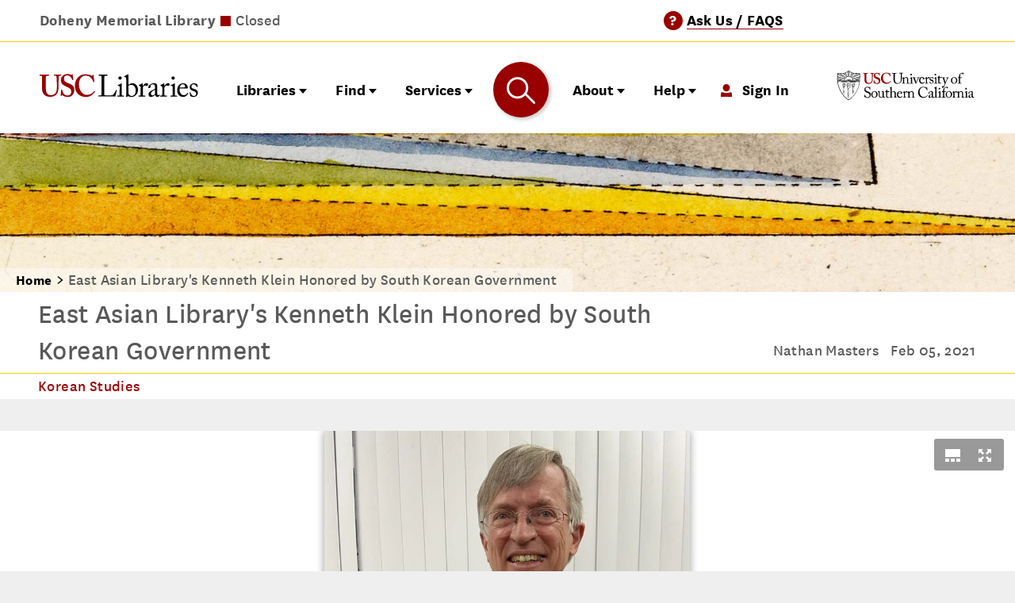

--- FILE ---
content_type: text/html; charset=UTF-8
request_url: https://libraries.usc.edu/article/east-asian-librarys-kenneth-klein-honored-south-korean-government
body_size: 40771
content:
<!DOCTYPE html>
<html lang="en" dir="ltr" prefix="og: https://ogp.me/ns#" class="no-js">
  <head>
    <meta charset="utf-8" />
<noscript><style>form.antibot * :not(.antibot-message) { display: none !important; }</style>
</noscript><meta property="og:site_name" content="USC Libraries" />
<meta property="og:title" content="East Asian Library&#039;s Kenneth Klein Honored by South Korean Government | USC Libraries" />
<meta property="og:description" content="Klein was awarded the Order of Civil Merit in recognition of his role in developing USC&#039;s Korean Heritage Library." />
<meta property="og:image" content="https://libraries.usc.eduIMG_0426.jpg" />
<meta name="Generator" content="Drupal 10 (https://www.drupal.org)" />
<meta name="MobileOptimized" content="width" />
<meta name="HandheldFriendly" content="true" />
<meta name="viewport" content="width=device-width, initial-scale=1.0" />
<link rel="icon" href="/themes/custom/usc_libraries_theme/favicon.ico" type="image/vnd.microsoft.icon" />
<link rel="canonical" href="https://libraries.usc.edu/article/east-asian-librarys-kenneth-klein-honored-south-korean-government" />
<link rel="shortlink" href="https://libraries.usc.edu/node/97241" />

    <title>East Asian Library&#039;s Kenneth Klein Honored by South Korean Government | USC Libraries</title>
    
        <meta name="google-site-verification" content="4cM1b35zvAHvIfA8Mo__SEb129Wc4bvxaOO5rebnjQE" />
    
    <link rel="stylesheet" media="all" href="/sites/default/files/css/css_kndMhPyB4fBe8PHyAFh9njvO8GS-MUk3KHPm9gyG6XM.css?delta=0&amp;language=en&amp;theme=usc_libraries_theme&amp;include=[base64]" />
<link rel="stylesheet" media="all" href="/sites/default/files/css/css_jYKc-vmVrRkM0h1iWqfcrMw8UmvaMIQRZoN6d9s2mkg.css?delta=1&amp;language=en&amp;theme=usc_libraries_theme&amp;include=[base64]" />
<link rel="stylesheet" media="all" href="/sites/default/files/css/css_iwkIaqcBberJP53JL3HZ-xMmCI5RPWe7aFMY1L59UCw.css?delta=2&amp;language=en&amp;theme=usc_libraries_theme&amp;include=[base64]" />

    <script type="application/json" data-drupal-selector="drupal-settings-json">{"path":{"baseUrl":"\/","pathPrefix":"","currentPath":"node\/97241","currentPathIsAdmin":false,"isFront":false,"currentLanguage":"en"},"pluralDelimiter":"\u0003","suppressDeprecationErrors":true,"gtag":{"tagId":"G-N8EDFHTTF5","consentMode":false,"otherIds":[],"events":[],"additionalConfigInfo":[]},"ajaxPageState":{"libraries":"[base64]","theme":"usc_libraries_theme","theme_token":null},"ajaxTrustedUrl":{"\/events\/archive":true,"\/events":true,"form_action_p_pvdeGsVG5zNF_XLGPTvYSKCf43t8qZYSwcfZl2uzM":true},"gtm":{"tagId":null,"settings":{"data_layer":"dataLayer","include_classes":false,"allowlist_classes":"","blocklist_classes":"","include_environment":false,"environment_id":"","environment_token":""},"tagIds":["GTM-NKSVLSB"]},"data":{"extlink":{"extTarget":true,"extTargetAppendNewWindowDisplay":false,"extTargetAppendNewWindowLabel":"(opens in a new window)","extTargetNoOverride":true,"extNofollow":false,"extTitleNoOverride":false,"extNoreferrer":false,"extFollowNoOverride":false,"extClass":"0","extLabel":"(link is external)","extImgClass":false,"extSubdomains":true,"extExclude":"","extInclude":"libguides.usc.edu","extCssExclude":"","extCssInclude":"","extCssExplicit":"","extAlert":false,"extAlertText":"This link will take you to an external web site. We are not responsible for their content.","extHideIcons":false,"mailtoClass":"0","telClass":"0","mailtoLabel":"(link sends email)","telLabel":"","extUseFontAwesome":false,"extIconPlacement":"after","extPreventOrphan":false,"extFaLinkClasses":"fa fa-external-link","extFaMailtoClasses":"fa fa-envelope-o","extAdditionalLinkClasses":"","extAdditionalMailtoClasses":"","extAdditionalTelClasses":"","extFaTelClasses":"fa fa-phone","allowedDomains":[],"extExcludeNoreferrer":""}},"ckeditorAccordion":{"accordionStyle":{"collapseAll":null,"keepRowsOpen":null,"animateAccordionOpenAndClose":1,"openTabsWithHash":1,"allowHtmlInTitles":0}},"ckeditorTabs":{"tabsStyle":{"collapseAll":null,"keepRowsOpen":null,"animateTabsOpenAndClose":1,"openTabsWithHash":1}},"chosen":{"selector":"select:visible, select.form-select","minimum_single":10,"minimum_multiple":0,"minimum_width":90,"use_relative_width":true,"options":{"disable_search":false,"disable_search_threshold":10,"allow_single_deselect":true,"add_helper_buttons":false,"search_contains":false,"placeholder_text_multiple":"Select Options","placeholder_text_single":"Select an Option","no_results_text":"No Results Match","max_shown_results":null,"inherit_select_classes":true}},"juicebox":{"paragraph--44816--field-images--default":{"configUrl":"\/juicebox\/xml\/field\/paragraph\/44816\/field_images\/default?checksum=1ab79e98f8dd8f464536cf786b2299d4","containerId":"paragraph--44816--field-images--default","gallerywidth":"100%","galleryheight":"100%","backgroundcolor":"#FFFFFF"}},"user":{"uid":0,"permissionsHash":"791501d685956413da10ff85cdc94473a4147ae34ae17fc2662bae7c26983428"}}</script>
<script src="/sites/default/files/js/js_ZWLI3Tv2BZgxwWqE0LvcX6u9_lUcJXB9YtF7QVIobKo.js?scope=header&amp;delta=0&amp;language=en&amp;theme=usc_libraries_theme&amp;include=[base64]"></script>
<script src="/modules/contrib/google_tag/js/gtag.js?t898rh"></script>
<script src="/modules/contrib/google_tag/js/gtm.js?t898rh"></script>

  </head>
  <body>
        <a href="#main-content" class="visually-hidden focusable">
      Skip to main content
    </a>
    <noscript><iframe src="https://www.googletagmanager.com/ns.html?id=GTM-NKSVLSB"
                  height="0" width="0" style="display:none;visibility:hidden"></iframe></noscript>

      <div class="dialog-off-canvas-main-canvas" data-off-canvas-main-canvas>
    <div class="layout-container">

  <header role="banner">
    

                                                                
    





<section class="site-header">
    <div class="site-header__utility-bar">
    

<section class="utility-bar">
  <div class="utility-bar__left">
          

<div class="library-status__items">
      <div class="head-library-status__item library-hours-js" data-lid="4133" data-hours="1768636800|Closed|closed">
      <span class="head-library-status__library-name">Doheny Memorial Library</span>
      <span class="head-library-status__group">
        <span class="library-status status-indicator closed ">&nbsp;</span>
        <span class="library-status__hours future">Closed</span>
      </span>
    </div>
      <div class="head-library-status__item library-hours-js" data-lid="4136" data-hours="1768636800|Open|open,1768636800|Opens at 9am|closed,1768636800|Opens at 9am|closed,1768669200|Closes at 9pm|open,1768712400|Closed|closed">
      <span class="head-library-status__library-name">Leavey Library</span>
      <span class="head-library-status__group">
        <span class="library-status status-indicator open ">&nbsp;</span>
        <span class="library-status__hours future">9am to 9pm</span>
      </span>
    </div>
      <div class="head-library-status__item library-hours-js" data-lid="4144" data-hours="1768636800|Closed|closed">
      <span class="head-library-status__library-name">Norris Medical Library</span>
      <span class="head-library-status__group">
        <span class="library-status status-indicator closed ">&nbsp;</span>
        <span class="library-status__hours future">Closed</span>
      </span>
    </div>
      <div class="head-library-status__item library-hours-js" data-lid="4145" data-hours="1768636800|Closed|closed">
      <span class="head-library-status__library-name">Wilson Dental Library</span>
      <span class="head-library-status__group">
        <span class="library-status status-indicator closed ">&nbsp;</span>
        <span class="library-status__hours future">Closed</span>
      </span>
    </div>
  </div>
      </div>

  <div class="utility-bar__right">
          

<div class="ask-a-librarian-cta">
  <span class="aal__questionmark">?</span>
  <a class="aal__link" href="/ask-a-librarian">
    <span class="aal__text">Ask Us / FAQS</span>
  </a>
</div>
    
             <div class="site-header__signin">
         <svg aria-hidden="true" role="img" class="site-header__signin--icon icon--user" xmlns="http://www.w3.org/2000/svg" width="14" height="16" viewBox="0 0 14 16"><title>user</title><ellipse cx="7" cy="4.67" rx="4.45" ry="4.67" fill="#900"/><path d="M7 11.2C.88 11.07 0 6.93 0 16h14c0-9.07-.88-4.67-7-4.8z" fill="#900"/></svg>

       <a href="/saml_login?destination=/article/east-asian-librarys-kenneth-klein-honored-south-korean-government">Sign In</a>
     </div>
      </div>
</section>
  </div>

  <div class="site-header__brand-and-navigation">
        <div class="site-header__brand--libraries">
      

<div class="site-logo">
  <a href="/" rel="home" class="site-logo__link" aria-label="USC Libraries home">
    <span class="usc-libraries-logo-desktop"><svg aria-hidden="true" role="img" class="icon--usc-libraries-logo" xmlns="http://www.w3.org/2000/svg" width="260" height="38" viewBox="0 0 260 38"><path d="M3.9,5.6c0-1.7-.4-2.5-1.7-2.5H-.1c-.3,0-.4-.1-.4-.4V1.6c0-.3.1-.4.5-.4s2.9.1,7.6.1c4.1,0,6.5-.1,7.1-.1.3,0,.4.1.4.3V2.7c0,.3-.1.4-.4.4H12.6c-1.5,0-2.4.9-2.4,1.9,0,.6-.1,3.6-.1,6.4v6.1c0,2.5,0,6,.1,7.5.2,2.3.5,4.5,1.7,6.1a8.07,8.07,0,0,0,6.7,3.1,10.28,10.28,0,0,0,6.6-2.4c1.9-1.9,2.9-4.7,2.9-8.3V14.6c0-3.9-.4-8.3-.5-9.4a2.12,2.12,0,0,0-2-2.2H23.8c-.3,0-.4-.1-.4-.3V1.5c0-.3.1-.4.4-.4.5,0,2.8.1,6,.1s4.6-.1,5-.1.5.1.5.4V2.6c0,.3-.1.4-.3.4H33.2a2,2,0,0,0-2.1,1.9c-.1.6-.1,7.5-.1,8.1s-.1,9.3-.3,11.2c-.3,4-1.5,7.1-4.1,9.5a13.22,13.22,0,0,1-9,3.1,20,20,0,0,1-7.1-1.2A10.1,10.1,0,0,1,4.7,29c-.7-2.2-.9-5.4-.9-11.9L3.9,5.6Z" fill="#980000"/><path d="M36.7,25.2c.2,0,.3.1.3.4a11,11,0,0,0,1.9,5.6,7.5,7.5,0,0,0,6.5,3.5c2.7,0,6.4-1.7,6.4-5.8,0-4.5-2.1-6-7.3-8a25,25,0,0,1-7.2-4.1c-1.7-1.6-2.5-4-2.5-7.1a8.3,8.3,0,0,1,3.5-6.9,10,10,0,0,1,7-2.4,15.12,15.12,0,0,1,6.2,1.2.84.84,0,0,0,1-.1l.6-.6a.91.91,0,0,1,.7-.3c.3,0,.4.3.4.8,0,.8.8,7.7.8,8.2a.27.27,0,0,1-.3.3l-.7.3c-.2,0-.4,0-.5-.3a13.37,13.37,0,0,0-3.1-5.2,6.49,6.49,0,0,0-5.1-2.1,5.3,5.3,0,0,0-5.5,5A5.73,5.73,0,0,0,41.2,12a16.28,16.28,0,0,0,6,3.1,16.2,16.2,0,0,1,7.1,3.8c1.6,1.7,2.5,3.7,2.5,7.1,0,6-3.9,11-10.5,11-4,0-6.4-.9-8.4-2.4-.6-.4-.9-.6-1.2-.6s-.5.4-.8.9-.5.6-.9.6-.6-.3-.6-.8.8-8.6.9-9.2c0-.3.1-.4.3-.4Z" fill="#980000"/><path d="M90.5,28.2a.44.44,0,0,1,.1.5c-3,4.2-7.7,8.3-14.7,8.3C69.6,37,66,35.1,63,32.4c-3.7-3.3-5.3-9-5.3-13.3a19.28,19.28,0,0,1,5-13.2A16.93,16.93,0,0,1,75.5.7a21.65,21.65,0,0,1,10,2.4c.7.4.9.4,1,0l.4-1.3c.1-.3.2-.3.8-.3s.7.1.7.8c0,.9,1,8.8,1.2,10.3,0,.3,0,.4-.2.5l-.9.3c-.2.1-.4-.1-.5-.5a18.46,18.46,0,0,0-3.8-6.4,11.69,11.69,0,0,0-8.6-3.7C67.7,2.8,64.4,9.9,64.4,17c0,3.1.9,8.9,4.5,12.8,3.3,3.5,6.1,3.8,8.5,3.8a14.5,14.5,0,0,0,11.8-5.7c.2-.3.4-.5.6-.3Z" fill="#980000"/><path d="M101.4,14.2c0-3.2-.1-8.4-.1-9.3-.1-1.3-.3-1.8-1.8-1.8H97.2c-.3,0-.3-.2-.3-.5V1.5a.27.27,0,0,1,.3-.3c.5,0,2.3.1,6.4.1,4.8,0,6.9-.1,7.3-.1s.4.1.4.4V2.7c0,.2-.1.4-.5.4h-3c-1.5,0-1.7.5-1.7,1.9,0,.6-.1,8.1-.1,11.6v4.2c0,.8,0,11.5.1,13.5,1.1.1,10.9.2,12.4,0,2.9-.4,5.9-6.4,6.6-8.3.1-.2.2-.3.4-.2l.8.3c.1.1.1.1.1.4s-2.1,8.5-2.4,9.8c-.6-.1-4.5-.1-8.9-.1s-9.2-.1-11.9-.1c-1.9,0-3.4.1-4.4.1s-1.6.1-1.9.1-.4-.1-.4-.3V34.8c0-.2,0-.3.3-.3h2.4c1.8,0,2.1-.7,2.1-1.3,0-.9.1-13.2.1-16.2Z"/><path d="M131.2,21.9c0-1.7-.3-2.6-2.8-3-.3,0-.4-.1-.4-.3v-.4q0-.15.3-.3a40,40,0,0,0,5.3-2.4,1.9,1.9,0,0,1,.9-.3c.2,0,.3.2.2.6-.1.8-.1,4-.1,8v9.6c.1.9.2,1.3.8,1.3h2.3c.4,0,.5.1.5.4V36c0,.3-.1.5-.4.5s-2.7-.1-4.7-.1c-2.9,0-4.8.1-5.3.1a.37.37,0,0,1-.4-.4v-1c0-.3.1-.4.5-.4h2.4c.5,0,.7-.2.8-1V29.2l.1-7.3ZM129,6.9a2.75,2.75,0,0,1,3-2.6,2.48,2.48,0,0,1,2.6,2.4,2.81,2.81,0,0,1-5.6.2Z"/><path d="M141.9,9.7c0-3.3-.5-4-2.3-4.6l-.5-.1c-.5-.1-.6-.2-.6-.4V4.2c0-.1.1-.2.4-.4a42.48,42.48,0,0,0,5.2-2.7,2.11,2.11,0,0,1,1-.4c.3,0,.4.2.4.8V17.6a10.7,10.7,0,0,1,6.8-2.5c4.3,0,9,3.5,9,10.6,0,5.8-4.6,11.2-10.3,11.2a11,11,0,0,1-5.8-1.3l-2,1.1a.61.61,0,0,1-.6.1l-.6-.1c-.2-.1-.2-.1-.2-.4.1-.7.1-4.8.1-8.4V9.7Zm3.6,16c0,4.1.1,5.6.7,7.2.5,1.2,2.6,2.5,4.7,2.5,3,0,6.6-2,6.6-8.5,0-4.8-2.5-9.3-7.4-9.3a6.41,6.41,0,0,0-4.7,1.8l.1,6.3Z"/><path d="M165.7,23.2c0-2.5-.4-3-1.8-3.8l-.9-.5c-.3-.1-.4-.1-.4-.3v-.3c0-.2.1-.3.4-.4l4.9-2.5a2.54,2.54,0,0,1,.7-.2c.3,0,.3.3.3.6l.2,3.4h.2c1.5-2.3,3.8-4.3,5.9-4.3a2.19,2.19,0,0,1,2.5,2.2,2.4,2.4,0,0,1-2.1,2.4,3.26,3.26,0,0,1-1.4-.4,3.77,3.77,0,0,0-1.6-.4,3.43,3.43,0,0,0-2.9,2.1,4.66,4.66,0,0,0-.5,1.6V32.8c0,1.5.3,2,1.4,2h2.3c.3,0,.3.1.3.4V36c0,.3,0,.4-.2.4s-2.6-.1-5.2-.1c-3.1,0-5.1.1-5.4.1s-.3-.1-.3-.5v-.8c0-.3.1-.4.5-.4h1.9c.7,0,1.1-.3,1.1-.9V23.2Z"/><path d="M192.8,30.4c0,2.8.6,3.7,1.5,3.7a2.26,2.26,0,0,0,1.7-.7c.2-.2.3-.3.5-.2l.5.4c.1.1.2.4-.1.9a4.12,4.12,0,0,1-3.9,2.4c-1.8,0-3.1-1.3-3.5-3.3h-.1a10.55,10.55,0,0,1-4.9,3,8.93,8.93,0,0,1-2.9.3c-1.2,0-3-1-3-4.1,0-2.3,1-4.2,4.9-6a34.25,34.25,0,0,0,5.6-2.9V20.7a5.55,5.55,0,0,0-.7-2.8,3.82,3.82,0,0,0-3-1.1,5.78,5.78,0,0,0-3.2,1c-.7.6-.2,1.4-.2,2.3,0,1.7-.6,2.8-2.6,2.8-.8,0-1.2-.4-1.2-1.6,0-1.6,1.4-3.5,3.4-4.6a11.18,11.18,0,0,1,6-1.7,5.44,5.44,0,0,1,4,1.3,4.49,4.49,0,0,1,1.1,3.5v7.6l.1,3Zm-3.6-5c-1.8,1.3-6.6,2.3-6.6,6.4a2.44,2.44,0,0,0,2.6,2.7c1.4,0,4-1.7,4-3.1Z"/><path d="M201.1,23.2c0-2.5-.4-3-1.8-3.8l-.9-.5c-.3-.1-.4-.1-.4-.3v-.3c0-.2.1-.3.4-.4l4.9-2.5a2.54,2.54,0,0,1,.7-.2c.3,0,.3.3.3.6l.2,3.4h.2c1.5-2.3,3.8-4.3,5.9-4.3a2.19,2.19,0,0,1,2.5,2.2,2.4,2.4,0,0,1-2.1,2.4,3.26,3.26,0,0,1-1.4-.4,3.77,3.77,0,0,0-1.6-.4,3.43,3.43,0,0,0-2.9,2.1,4.66,4.66,0,0,0-.5,1.6V32.8c0,1.5.3,2,1.4,2h2.3c.3,0,.3.1.3.4V36c0,.3-.1.4-.2.4-.3,0-2.6-.1-5.2-.1-3.1,0-5.1.1-5.4.1s-.3-.1-.3-.5v-.8c0-.3.1-.4.5-.4h1.9c.7,0,1.1-.3,1.1-.9.1-1.6.1-3.4.1-5.9Z"/><path d="M218.2,21.9c0-1.7-.3-2.6-2.8-3-.3,0-.4-.1-.4-.3v-.4q0-.15.3-.3a40,40,0,0,0,5.3-2.4,1.9,1.9,0,0,1,.9-.3c.2,0,.3.2.2.6-.1.8-.1,4-.1,8v9.6c.1.9.2,1.3.8,1.3h2.3c.4,0,.5.1.5.4V36c0,.3-.1.5-.4.5s-2.7-.1-4.7-.1c-2.9,0-4.8.1-5.3.1a.37.37,0,0,1-.4-.4v-1c0-.3.1-.4.5-.4h2.4c.5,0,.7-.2.8-1V29.2l.1-7.3ZM216,6.9a2.75,2.75,0,0,1,3-2.6,2.48,2.48,0,0,1,2.6,2.4,2.81,2.81,0,0,1-5.6.2Z"/><path d="M229.5,23.2a13.58,13.58,0,0,0-.1,2.4c0,4.8,3.1,8.5,7,8.5a6.71,6.71,0,0,0,6-3.4c.1-.2.3-.3.4-.2l.6.3c.1,0,.2.2,0,.7-.9,2-3.5,5.4-7.9,5.4-2.8,0-5.9-.8-7.8-3.5-1.7-2.5-2.2-4.3-2.2-7.8a11.08,11.08,0,0,1,3.1-7.8c2.1-2.2,4.6-2.6,7.1-2.6,5.7,0,7.3,5.3,7.3,7.3,0,.7-.6.8-1.4.8H229.5v-.1Zm7.8-1.5c.9,0,1.3-.2,1.3-.7,0-1.1-.6-4.4-3.8-4.4-2.2,0-4.2,1.4-5.2,5.1Z"/><path d="M247.1,35.5c-.2-.1-.2-.4-.3-.7l-.8-4.7c0-.2.1-.3.3-.4l.6-.1c.2,0,.3,0,.4.3l1.2,2.4c1,1.8,1.7,3.1,4.3,3.1,1.7,0,3.9-1,3.9-3.4,0-2.2-1.1-3.5-4.8-4.5-2.9-.8-5.8-2.4-5.8-6.3,0-3.4,3.2-6,6.9-6a9.21,9.21,0,0,1,4.5,1c.7.3.8.6.9.9l.7,3.5c0,.2-.1.3-.3.4l-.6.2c-.2,0-.3,0-.4-.2l-1.7-2.3a3.83,3.83,0,0,0-3.5-1.9c-1.9,0-3.8,1.1-3.8,3.3,0,2.9,2.3,3.4,4.7,4.1,3.6,1,5.9,2.5,5.9,6.3-.1,4-3.3,6.5-7.5,6.5A9.81,9.81,0,0,1,247.1,35.5Z"/></svg></span>
    <span class="usc-libraries-logo-mobile"><svg xmlns="http://www.w3.org/2000/svg" viewBox="0 0 198.83 93.36"><defs><style>.cls-1{fill:#981b1e;}.cls-2{fill:#231f20;}</style></defs><title>usc-libraries-logo-vert</title><path class="cls-1" d="M6,6.64c0-2-.48-3-2-3H1.23c-.36,0-.48-.12-.48-.54V1.76c0-.35.12-.47.6-.47s3.44.18,9.15.18c5,0,7.85-.18,8.56-.18.36,0,.48.12.48.41V3.19c0,.36-.12.48-.48.48H16.57c-1.79,0-2.86,1.07-2.92,2.31-.05.72-.18,4.29-.18,7.73v7.37c0,3,.06,7.2.18,9.1.18,2.74.66,5.47,2.08,7.37a9.82,9.82,0,0,0,8.09,3.68,12.49,12.49,0,0,0,8-2.85c2.26-2.26,3.45-5.7,3.45-10.05V17.64a110,110,0,0,0-.65-11.36,2.61,2.61,0,0,0-2.44-2.61H30c-.36,0-.47-.18-.47-.42V1.76c0-.35.11-.47.47-.47.6,0,3.33.18,7.25.18,3.69,0,5.59-.18,6.06-.18s.6.18.6.47V3.13c0,.36-.06.54-.36.54H41.42A2.35,2.35,0,0,0,38.92,6c-.12.72-.12,9-.12,9.81S38.68,27,38.44,29.35c-.36,4.87-1.78,8.56-5,11.41a16,16,0,0,1-10.82,3.68A24.44,24.44,0,0,1,14.07,43a12.14,12.14,0,0,1-7-8C6.22,32.44,6,28.51,6,20.73Z" transform="translate(-0.75 -0.57)"/><path class="cls-1" d="M45.58,30.3c.23,0,.35.12.35.47a13.8,13.8,0,0,0,2.26,6.78A9.24,9.24,0,0,0,56,41.83c3.21,0,7.73-2,7.73-7,0-5.47-2.5-7.25-8.8-9.62a28.26,28.26,0,0,1-8.68-5c-2-1.9-3-4.87-3-8.5a10.09,10.09,0,0,1,4.16-8.32A12.14,12.14,0,0,1,55.92.57,18.82,18.82,0,0,1,63.41,2a1,1,0,0,0,1.25-.18l.77-.77a1.08,1.08,0,0,1,.83-.36c.36,0,.48.36.48,1,0,1,1,9.27,1,9.86a.4.4,0,0,1-.36.42l-1,.3a.46.46,0,0,1-.59-.36,17.22,17.22,0,0,0-3.69-6.3,7.83,7.83,0,0,0-6.18-2.5,6.36,6.36,0,0,0-6.66,6c0,2,.24,3.8,1.67,5.35s4.87,3,7.25,3.68c3.45,1.07,6.3,2.26,8.56,4.64,1.9,2,3,4.51,3,8.5,0,7.25-4.76,13.19-12.6,13.19-4.88,0-7.73-1.06-10.1-2.85-.72-.47-1.08-.71-1.43-.71s-.6.47-.95,1.07-.6.71-1.07.71-.72-.35-.72-.95.95-10.34,1.07-11.06c.06-.35.12-.47.36-.47Z" transform="translate(-0.75 -0.57)"/><path class="cls-1" d="M110.37,33.86a.47.47,0,0,1,.12.6c-3.57,5.11-9.27,10-17.71,10-7.61,0-11.89-2.25-15.58-5.58-4.4-3.93-6.42-10.82-6.42-16A23.05,23.05,0,0,1,76.84,6.88C80.05,3.43,85.17.58,92.3.58a25.89,25.89,0,0,1,12,2.85c.83.47,1.07.47,1.19,0L106,1.88c.12-.35.24-.35,1-.35s.84.11.84,1c0,1.07,1.19,10.58,1.42,12.36.06.36,0,.54-.23.6l-1.13.35c-.3.12-.48-.11-.66-.59a21,21,0,0,0-4.64-7.73,14.17,14.17,0,0,0-10.34-4.4c-9.51,0-13.43,8.56-13.43,17.12,0,3.69,1.07,10.7,5.47,15.46,3.92,4.16,7.37,4.63,10.22,4.63a17.36,17.36,0,0,0,14.21-6.89c.3-.42.53-.59.71-.42Z" transform="translate(-0.75 -0.57)"/><path class="cls-2" d="M9,66.57c0-3.81-.12-10.12-.18-11.19-.12-1.54-.42-2.14-2.2-2.14H3.81c-.35,0-.41-.3-.41-.59V51.34c0-.3.06-.42.41-.42.66,0,2.8.18,7.74.18,5.77,0,8.27-.18,8.8-.18s.54.18.54.48v1.36c0,.3-.12.48-.6.48H16.72c-1.84,0-2.08.6-2.08,2.32,0,.77-.18,9.76-.18,13.92V74.6c0,1,0,13.86.18,16.3,1.31.12,13.09.24,14.93,0,3.51-.53,7.08-7.67,7.92-10,.12-.24.23-.36.47-.24l.95.35c.18.12.18.18.12.54S36.47,91.79,36.12,93.4c-.78-.06-5.42-.12-10.71-.12s-11.13-.06-14.34-.06c-2.32,0-4,.06-5.29.06s-1.91.12-2.32.12S3,93.28,3,93V91.5c0-.3.06-.42.42-.42H6.25c2.2,0,2.56-.83,2.56-1.61,0-1.13.18-15.94.18-19.57Z" transform="translate(-0.75 -0.57)"/><path class="cls-2" d="M44.93,75.91c0-2-.36-3.1-3.34-3.57-.41-.06-.53-.18-.53-.42v-.53c0-.18.12-.3.42-.42a48.31,48.31,0,0,0,6.42-2.92A2.53,2.53,0,0,1,49,67.7c.3,0,.36.3.3.71-.12,1-.12,4.76-.12,9.7v6.48c0,2.32,0,4.47.06,5.12.12,1.13.3,1.55.95,1.55H53c.47,0,.59.18.59.53v1c0,.41-.12.59-.53.59s-3.22-.18-5.71-.18c-3.45,0-5.78.18-6.43.18-.3,0-.48-.12-.48-.47v-1.2c0-.35.18-.47.6-.47h2.91c.66,0,.9-.24,1-1.19.06-1.79.06-3.63.06-5.42ZM42.25,57.76c0-1.48,1.25-3.09,3.63-3.09A3,3,0,0,1,49,57.58a3.23,3.23,0,0,1-3.45,3.28A3.38,3.38,0,0,1,42.25,57.76Z" transform="translate(-0.75 -0.57)"/><path class="cls-2" d="M57.84,61.15c0-4-.66-4.82-2.8-5.53l-.59-.18c-.66-.18-.78-.3-.78-.47v-.48c0-.18.12-.3.48-.48a63.42,63.42,0,0,0,6.31-3.27,2.43,2.43,0,0,1,1.24-.53c.42,0,.54.29.48,1-.06.47-.06,7.26-.06,12.55v6.9a12.63,12.63,0,0,1,8.21-3c5.24,0,10.89,4.22,10.89,12.73,0,7-5.59,13.5-12.38,13.5a13.78,13.78,0,0,1-7-1.54L59.44,93.7a.87.87,0,0,1-.77.18L58,93.7c-.24-.06-.3-.18-.24-.48.12-.83.12-5.77.12-10.11Zm4.28,19.28c0,4.94.18,6.72.89,8.63.6,1.43,3.1,3,5.66,3,3.57,0,8-2.44,8-10.23,0-5.77-3-11.25-8.87-11.25a7.91,7.91,0,0,0-5.65,2.15Z" transform="translate(-0.75 -0.57)"/><path class="cls-2" d="M86.52,77.4c0-3-.48-3.63-2.14-4.53l-1.13-.59c-.36-.12-.48-.18-.48-.42v-.35c0-.24.12-.36.48-.54l5.89-3A1.74,1.74,0,0,1,90,67.7c.36,0,.42.35.42.71l.29,4.11h.24c1.79-2.74,4.58-5.18,7.14-5.18,2,0,3,1.25,3,2.62a2.87,2.87,0,0,1-2.5,2.91,3.89,3.89,0,0,1-1.73-.47,3.79,3.79,0,0,0-2-.48,4.23,4.23,0,0,0-3.51,2.5,6.48,6.48,0,0,0-.6,1.9v12.5c0,1.84.42,2.44,1.67,2.44h2.8c.35,0,.41.18.41.53v1.07c0,.36-.06.54-.3.54s-3.09-.18-6.3-.18c-3.69,0-6.19.18-6.55.18s-.35-.12-.35-.59v-1c0-.41.12-.53.65-.53h2.32c.89,0,1.31-.36,1.31-1.13.06-2,.06-4,.06-7.14Z" transform="translate(-0.75 -0.57)"/><path class="cls-2" d="M119.17,86.14c0,3.39.72,4.46,1.79,4.46a2.73,2.73,0,0,0,2.08-.89c.24-.3.36-.42.6-.24l.59.48c.18.18.3.48-.06,1.07a4.9,4.9,0,0,1-4.64,2.91c-2.14,0-3.69-1.54-4.22-4h-.12a12.83,12.83,0,0,1-5.89,3.63,11.39,11.39,0,0,1-3.51.35c-1.43,0-3.57-1.18-3.57-4.93,0-2.74,1.25-5.12,6-7.2,2.67-1.19,5.77-2.62,6.72-3.45V74.54c-.12-1-.18-2.56-.83-3.33a4.52,4.52,0,0,0-3.57-1.31,6.69,6.69,0,0,0-3.87,1.25c-.83.77-.3,1.66-.3,2.74,0,2.08-.71,3.39-3.15,3.39-1,0-1.43-.54-1.43-1.91,0-1.9,1.67-4.16,4.11-5.59a13.09,13.09,0,0,1,7.25-2.08c2.8,0,3.93.83,4.76,1.6,1.25,1.25,1.31,2.62,1.31,4.23V86.14Zm-4.34-6c-2.14,1.61-8,2.8-8,7.74A2.93,2.93,0,0,0,110,91.14c1.73,0,4.88-2.08,4.88-3.69Z" transform="translate(-0.75 -0.57)"/><path class="cls-2" d="M129.17,77.4c0-3-.48-3.63-2.14-4.53l-1.13-.59c-.36-.12-.48-.18-.48-.42v-.35c0-.24.12-.36.48-.54l5.89-3a1.77,1.77,0,0,1,.83-.24c.36,0,.42.35.42.71l.29,4.11h.24c1.79-2.74,4.58-5.18,7.14-5.18,2,0,3,1.25,3,2.62a2.87,2.87,0,0,1-2.5,2.91,3.89,3.89,0,0,1-1.73-.47,3.79,3.79,0,0,0-2-.48,4.23,4.23,0,0,0-3.51,2.5,6.48,6.48,0,0,0-.6,1.9v12.5c0,1.84.42,2.44,1.67,2.44h2.8c.35,0,.41.18.41.53v1.07c0,.36-.06.54-.29.54s-3.1-.18-6.31-.18c-3.69,0-6.19.18-6.55.18s-.35-.12-.35-.59v-1c0-.41.12-.53.65-.53h2.32c.89,0,1.31-.36,1.31-1.13.06-2,.06-4,.06-7.14Z" transform="translate(-0.75 -0.57)"/><path class="cls-2" d="M149.8,75.91c0-2-.35-3.1-3.33-3.57-.42-.06-.54-.18-.54-.42v-.53c0-.18.12-.3.42-.42a48.39,48.39,0,0,0,6.43-2.92,2.5,2.5,0,0,1,1.13-.35c.3,0,.35.3.3.71-.12,1-.12,4.76-.12,9.7v6.48c0,2.32,0,4.47.06,5.12.11,1.13.29,1.55.95,1.55h2.73c.48,0,.6.18.6.53v1c0,.41-.12.59-.54.59s-3.21-.18-5.71-.18c-3.45,0-5.77.18-6.42.18-.3,0-.48-.12-.48-.47v-1.2c0-.35.18-.47.6-.47h2.91c.66,0,.89-.24,1-1.19.06-1.79.06-3.63.06-5.42Zm-2.67-18.15c0-1.48,1.24-3.09,3.62-3.09a3,3,0,0,1,3.1,2.91,3.23,3.23,0,0,1-3.45,3.28A3.38,3.38,0,0,1,147.13,57.76Z" transform="translate(-0.75 -0.57)"/><path class="cls-2" d="M163.35,77.4a15,15,0,0,0-.18,2.85c0,5.83,3.69,10.24,8.45,10.24a8.07,8.07,0,0,0,7.2-4,.48.48,0,0,1,.53-.3l.78.42c.17.06.29.24,0,.89-1.07,2.38-4.17,6.48-9.46,6.48-3.4,0-7.14-1-9.35-4.22-2.08-3-2.61-5.24-2.61-9.4a13.36,13.36,0,0,1,3.75-9.46C165,68.23,168,67.7,171,67.7c6.85,0,8.75,6.42,8.75,8.74,0,.84-.72,1-1.67,1Zm9.46-1.79c1.13,0,1.6-.3,1.6-.83,0-1.37-.71-5.3-4.58-5.3-2.61,0-5.11,1.73-6.24,6.13Z" transform="translate(-0.75 -0.57)"/><path class="cls-2" d="M184.53,92.21c-.3-.18-.3-.53-.36-.83l-1-5.66c-.06-.29.12-.41.36-.47l.77-.18q.36-.09.54.36l1.49,2.91c1.18,2.2,2,3.69,5.17,3.69,2.08,0,4.7-1.25,4.7-4s-1.31-4.23-5.77-5.48c-3.51-1-7-2.85-7-7.55,0-4.11,3.87-7.26,8.33-7.26A11,11,0,0,1,197.2,69c.89.41,1,.71,1.07,1.07l.89,4.16a.55.55,0,0,1-.41.54L198,75c-.24.06-.36,0-.54-.3l-2-2.74a4.57,4.57,0,0,0-4.17-2.32c-2.26,0-4.58,1.37-4.58,3.93,0,3.45,2.8,4.1,5.71,4.94,4.35,1.25,7.08,3,7.14,7.61-.06,4.82-4,7.85-9,7.85A11.14,11.14,0,0,1,184.53,92.21Z" transform="translate(-0.75 -0.57)"/></svg></span>
    <span class="visually-hidden">home</span>
  </a>
</div>

            <div class="site-header__mobile-search-btn">
        <button
          class="mobile-search-btn js-mobile-search-btn"
          aria-expanded="false"
          aria-label="Toggles search button">
              <svg aria-hidden="true" role="presentation" class="icon--nav-site-search" xmlns="http://www.w3.org/2000/svg" width="25" height="23.43" viewBox="0 0 25 23.43"><title>Search icon</title><path d="M9.44 2A7.44 7.44 0 1 1 2 9.44 7.45 7.45 0 0 1 9.44 2m0-2a9.44 9.44 0 1 0 9.44 9.44A9.44 9.44 0 0 0 9.44 0z"/><path fill="none" stroke="#ffffff" stroke-linecap="round" stroke-linejoin="round" stroke-width="2" d="M16.52 14.95L24 22.43"/></svg>
        </button>
      </div>

            <div class="site-header__mobile-toggle">
        <button
          class="mobile-toggle__btn js-mobile-toggle__btn"
          aria-label="Toggles mobile navigation"
          aria-expanded='false'>
          <span class="mobile-toggle__bar"></span>
          <span class="mobile-toggle__bar"></span>
          <span class="mobile-toggle__bar mobile-toggle__bar--short"></span>
          <span class="mobile-toggle__main"></span>
        </button>
      </div>
    </div>

          <div class="site-header__navigation">
                


<nav class="main-navigation" role="navigation" aria-label="Main Navigation">
  <ul class="main-navigation__menu">
          <li class="main-navigation__item has-submenu ">
                  <button aria-expanded="false" class="main-navigation__navbar ">
            <i class="main-navigation__toggle js-main-navigation-toggle"></i>
            <span class="main-navigation__navbar-text">Libraries</span>
          </button>
        
                          <div role="region" aria-label="Libraries" class="main-navigation__mega-menu">
            <div class="main-navigation__mega-menu-group">
              

<section class="library-hours">
  <header class="library-hours__header">
    


<h3   class="heading heading-3">
      Library Hours
    </h3>
          <a href="/hours" class="library-hours__download">
        View/Download All
          <svg aria-hidden="true" role="presentation" class="icon--chevron-right" xmlns="http://www.w3.org/2000/svg" width="10.22" height="14.5" viewBox="0 0 10.22 14.5"><title>chevron-right</title><path fill="none" stroke="#000" stroke-miterlimit="10" stroke-width="2" d="M.63.78l8 6.47-8 6.47"/></svg>

      </a>
      </header>

  <div class="library-hours__content">
        <div class="library-hours__group">
              <div class="library-hours__row library-hours-js" data-lid="4129" data-hours="1768636800|Closed|closed">
          <span class="library-status__library-name">
            <a href="/locations/accounting-library">
              Accounting Library
            </a>
          </span>
          <span class="library-status__group">
            <span class="library-status status-indicator closed ">&nbsp;</span>
            <span class="library-status__hours">Closed</span>
          </span>
        </div>
              <div class="library-hours__row library-hours-js" data-lid="4130" data-hours="1768636800|Closed|closed">
          <span class="library-status__library-name">
            <a href="/locations/architecture-and-fine-arts-library">
              Architecture &amp; Fine Arts Library
            </a>
          </span>
          <span class="library-status__group">
            <span class="library-status status-indicator closed ">&nbsp;</span>
            <span class="library-status__hours">Closed</span>
          </span>
        </div>
              <div class="library-hours__row library-hours-js" data-lid="4132" data-hours="1768636800|Closed|closed">
          <span class="library-status__library-name">
            <a href="/locations/cinematic-arts-library">
              Cinematic Arts Library
            </a>
          </span>
          <span class="library-status__group">
            <span class="library-status status-indicator closed ">&nbsp;</span>
            <span class="library-status__hours">Closed</span>
          </span>
        </div>
              <div class="library-hours__row library-hours-js" data-lid="4133" data-hours="1768636800|Closed|closed">
          <span class="library-status__library-name">
            <a href="/locations/doheny-memorial-library">
              Doheny Memorial Library
            </a>
          </span>
          <span class="library-status__group">
            <span class="library-status status-indicator closed ">&nbsp;</span>
            <span class="library-status__hours">Closed</span>
          </span>
        </div>
              <div class="library-hours__row library-hours-js" data-lid="4147" data-hours="1768636800|Closed|closed">
          <span class="library-status__library-name">
            <a href="/locations/east-asian-library">
              East Asian Library
            </a>
          </span>
          <span class="library-status__group">
            <span class="library-status status-indicator closed ">&nbsp;</span>
            <span class="library-status__hours">Closed</span>
          </span>
        </div>
              <div class="library-hours__row library-hours-js" data-lid="4146" data-hours="1768636800|Closed|closed">
          <span class="library-status__library-name">
            <a href="/locations/edu-gero-social-work">
              Education, Gerontology, &amp; Social Work Library Services
            </a>
          </span>
          <span class="library-status__group">
            <span class="library-status status-indicator closed ">&nbsp;</span>
            <span class="library-status__hours">Closed</span>
          </span>
        </div>
              <div class="library-hours__row library-hours-js" data-lid="4131" data-hours="1768636800|Closed|closed">
          <span class="library-status__library-name">
            <a href="/locations/gaughan-tiberti-library">
              Gaughan &amp; Tiberti Business Library
            </a>
          </span>
          <span class="library-status__group">
            <span class="library-status status-indicator closed ">&nbsp;</span>
            <span class="library-status__hours">Closed</span>
          </span>
        </div>
              <div class="library-hours__row library-hours-js" data-lid="4135" data-hours="1768636800|Closed|closed">
          <span class="library-status__library-name">
            <a href="/locations/grand-avenue-library">
              Grand Avenue Library
            </a>
          </span>
          <span class="library-status__group">
            <span class="library-status status-indicator closed ">&nbsp;</span>
            <span class="library-status__hours">Closed</span>
          </span>
        </div>
              <div class="library-hours__row library-hours-js" data-lid="4139" data-hours="1768636800|Closed|closed">
          <span class="library-status__library-name">
            <a href="/locations/hoose-library-philosophy">
              Hoose Library of Philosophy
            </a>
          </span>
          <span class="library-status__group">
            <span class="library-status status-indicator closed ">&nbsp;</span>
            <span class="library-status__hours">Closed</span>
          </span>
        </div>
          </div>

        <div class="library-hours__group">
              <div class="library-hours__row library-hours-js" data-lid="4136" data-hours="1768636800|Open|open,1768636800|Opens at 9am|closed,1768636800|Opens at 9am|closed,1768669200|Closes at 9pm|open,1768712400|Closed|closed">
          <span class="library-status__library-name">
            <a href="/locations/leavey-library">
              Leavey Library
            </a>
          </span>
          <span class="library-status__group">
            <span class="library-status status-indicator open ">&nbsp;</span>
            <span class="library-status__hours">9am to 9pm</span>
          </span>
        </div>
              <div class="library-hours__row library-hours-js" data-lid="4142" data-hours="1768636800|Closed|closed">
          <span class="library-status__library-name">
            <a href="/locations/library-international-and-public-affairs">
              Library for International &amp; Public Affairs
            </a>
          </span>
          <span class="library-status__group">
            <span class="library-status status-indicator closed ">&nbsp;</span>
            <span class="library-status__hours">Closed</span>
          </span>
        </div>
              <div class="library-hours__row library-hours-js" data-lid="4137" data-hours="1768636800|Closed|closed">
          <span class="library-status__library-name">
            <a href="/locations/music-library">
              Music Library
            </a>
          </span>
          <span class="library-status__group">
            <span class="library-status status-indicator closed ">&nbsp;</span>
            <span class="library-status__hours">Closed</span>
          </span>
        </div>
              <div class="library-hours__row library-hours-js" data-lid="4144" data-hours="1768636800|Closed|closed">
          <span class="library-status__library-name">
            <a href="/locations/norris-medical-library">
              Norris Medical Library
            </a>
          </span>
          <span class="library-status__group">
            <span class="library-status status-indicator closed ">&nbsp;</span>
            <span class="library-status__hours">Closed</span>
          </span>
        </div>
              <div class="library-hours__row library-hours-js" data-lid="4138" data-hours="1768636800|Opens at 10am|closed,1768672800|Closes at 5pm|open,1768698000|Closed|closed">
          <span class="library-status__library-name">
            <a href="/locations/one-archives">
              ONE Archives
            </a>
          </span>
          <span class="library-status__group">
            <span class="library-status status-indicator open ">&nbsp;</span>
            <span class="library-status__hours">10am to 5pm</span>
          </span>
        </div>
              <div class="library-hours__row library-hours-js" data-lid="4140" data-hours="1768636800|Closed|closed">
          <span class="library-status__library-name">
            <a href="/locations/science-engineering-library">
              Science &amp; Engineering Library
            </a>
          </span>
          <span class="library-status__group">
            <span class="library-status status-indicator closed ">&nbsp;</span>
            <span class="library-status__hours">Closed</span>
          </span>
        </div>
              <div class="library-hours__row library-hours-js" data-lid="4141" data-hours="1768636800|Closed|closed">
          <span class="library-status__library-name">
            <a href="/locations/special-collections">
              Special Collections
            </a>
          </span>
          <span class="library-status__group">
            <span class="library-status status-indicator closed ">&nbsp;</span>
            <span class="library-status__hours">Closed</span>
          </span>
        </div>
              <div class="library-hours__row library-hours-js" data-lid="24299" data-hours="1768636800|Online|open">
          <span class="library-status__library-name">
            <a href="/location/usc-digital-library">
              USC Digital Library
            </a>
          </span>
          <span class="library-status__group">
            <span class="library-status status-indicator online ">&nbsp;</span>
            <span class="library-status__hours">Online</span>
          </span>
        </div>
              <div class="library-hours__row library-hours-js" data-lid="4145" data-hours="1768636800|Closed|closed">
          <span class="library-status__library-name">
            <a href="/locations/wilson-dental-library">
              Wilson Dental Library
            </a>
          </span>
          <span class="library-status__group">
            <span class="library-status status-indicator closed ">&nbsp;</span>
            <span class="library-status__hours">Closed</span>
          </span>
        </div>
          </div>
  </div>

    </section>
            </div>
          </div>

                      </li>
          <li class="main-navigation__item has-submenu ">
                  <button aria-expanded="false" class="main-navigation__navbar ">
            <i class="main-navigation__toggle js-main-navigation-toggle"></i>
            <span class="main-navigation__navbar-text">Find</span>
          </button>
        
                          <div class="main-navigation__mega-menu">
                                                                                    <div class="main-navigation__mega-menu-group ">

                                  <span class="main-navigation__group-title no-link"></span>
                                                  <ul class="main-navigation__group-menu">
                                          <li class="main-navigation__group-item">
                        <a class="main-navigation__group-link" href="/libraries-overview">Library Locations</a>
                      </li>
                                          <li class="main-navigation__group-item">
                        <a class="main-navigation__group-link" href="/spaces-overview">Library Spaces</a>
                      </li>
                                          <li class="main-navigation__group-item">
                        <a class="main-navigation__group-link" href="https://uosc.primo.exlibrisgroup.com/discovery/search?vid=01USC_INST%3A01USC&amp;lang=en">Catalog</a>
                      </li>
                                          <li class="main-navigation__group-item">
                        <a class="main-navigation__group-link" href="https://archives.usc.edu">Archives at USC</a>
                      </li>
                                          <li class="main-navigation__group-item">
                        <a class="main-navigation__group-link" href="/primary-source-highlights">Primary Source Highlights</a>
                      </li>
                                          <li class="main-navigation__group-item">
                        <a class="main-navigation__group-link" href="/collections-in-use">Collections in Use</a>
                      </li>
                                      </ul>
                              </div>
                                                                                    <div class="main-navigation__mega-menu-group ">

                                  <span class="main-navigation__group-title no-link"></span>
                                                  <ul class="main-navigation__group-menu">
                                          <li class="main-navigation__group-item">
                        <a class="main-navigation__group-link" href="/databases">Databases</a>
                      </li>
                                          <li class="main-navigation__group-item">
                        <a class="main-navigation__group-link" href="https://digitallibrary.usc.edu/asset-management/2A3BF1O15Q2?WS=PackagePres&amp;DetailTab=Custom_X0CND000000001347">Dissertations</a>
                      </li>
                                          <li class="main-navigation__group-item">
                        <a class="main-navigation__group-link" href="https://uosc.primo.exlibrisgroup.com/discovery/citationlinker?vid=01USC_INST%3A01USC&amp;lang=en">Find by Citation</a>
                      </li>
                                          <li class="main-navigation__group-item">
                        <a class="main-navigation__group-link" href="https://uosc.primo.exlibrisgroup.com/discovery/jsearch?vid=01USC_INST%3A01USC&amp;lang=en">Journals</a>
                      </li>
                                          <li class="main-navigation__group-item">
                        <a class="main-navigation__group-link" href="https://libguides.usc.edu">Research Guides</a>
                      </li>
                                          <li class="main-navigation__group-item">
                        <a class="main-navigation__group-link" href="https://digitallibrary.usc.edu">USC Digital Library</a>
                      </li>
                                          <li class="main-navigation__group-item">
                        <a class="main-navigation__group-link" href="/usc-visions-and-voices">Visions &amp; Voices Theme Guides</a>
                      </li>
                                      </ul>
                              </div>
                      </div>
              </li>
          <li class="main-navigation__item has-submenu ">
                  <button aria-expanded="false" class="main-navigation__navbar ">
            <i class="main-navigation__toggle js-main-navigation-toggle"></i>
            <span class="main-navigation__navbar-text">Services</span>
          </button>
        
                          <div class="main-navigation__mega-menu">
                                                                                    <div class="main-navigation__mega-menu-group ">

                                  <span class="main-navigation__group-title no-link"></span>
                                                  <ul class="main-navigation__group-menu">
                                          <li class="main-navigation__group-item">
                        <a class="main-navigation__group-link" href="/accessibility-disability-services">Accessibility and Disability Services</a>
                      </li>
                                          <li class="main-navigation__group-item">
                        <a class="main-navigation__group-link" href="/bioinformatics">Bioinformatics Service</a>
                      </li>
                                          <li class="main-navigation__group-item">
                        <a class="main-navigation__group-link" href="/library-course-reserves">Course Reserves</a>
                      </li>
                                          <li class="main-navigation__group-item">
                        <a class="main-navigation__group-link" href="/instructional-services">Instructional Collaborations</a>
                      </li>
                                          <li class="main-navigation__group-item">
                        <a class="main-navigation__group-link" href="/research/instructional-services/request-class">Request a Class</a>
                      </li>
                                          <li class="main-navigation__group-item">
                        <a class="main-navigation__group-link" href="/interlibrary-loan-and-document-services">Interlibrary Loan</a>
                      </li>
                                      </ul>
                              </div>
                                                                                    <div class="main-navigation__mega-menu-group ">

                                  <span class="main-navigation__group-title no-link"></span>
                                                  <ul class="main-navigation__group-menu">
                                          <li class="main-navigation__group-item">
                        <a class="main-navigation__group-link" href="/print-scan-or-copy">Print, Scan, and Copy</a>
                      </li>
                                          <li class="main-navigation__group-item">
                        <a class="main-navigation__group-link" href="/interlibrary-loan-and-document-services/recommend-a-purchase">Recommend-A-Purchase</a>
                      </li>
                                          <li class="main-navigation__group-item">
                        <a class="main-navigation__group-link" href="https://uosc.primo.exlibrisgroup.com/discovery/account?vid=01USC_INST%3A01USC&amp;section=loans&amp;lang=en">Renew Books</a>
                      </li>
                                          <li class="main-navigation__group-item">
                        <a class="main-navigation__group-link" href="https://libcatalog.usc.edu/discovery/account?vid=01USC_INST%3A01USC&amp;section=fines&amp;lang=en">Pay Fines</a>
                      </li>
                                          <li class="main-navigation__group-item">
                        <a class="main-navigation__group-link" href="/idd-scan-deliver">Scan and Deliver</a>
                      </li>
                                          <li class="main-navigation__group-item">
                        <a class="main-navigation__group-link" href="https://repository.usc.edu">USC Digital Repository</a>
                      </li>
                                      </ul>
                              </div>
                      </div>
              </li>
          <li class="main-navigation__item  main-navigation__item--has-search">
                                          <button class="desktop-search-btn js-desktop-search-btn" aria-expanded="false" aria-label="Search">
                <svg aria-hidden="true" role="presentation" class="icon--nav-site-search" xmlns="http://www.w3.org/2000/svg" width="25" height="23.43" viewBox="0 0 25 23.43"><title>Search icon</title><path d="M9.44 2A7.44 7.44 0 1 1 2 9.44 7.45 7.45 0 0 1 9.44 2m0-2a9.44 9.44 0 1 0 9.44 9.44A9.44 9.44 0 0 0 9.44 0z"/><path fill="none" stroke="#ffffff" stroke-linecap="round" stroke-linejoin="round" stroke-width="2" d="M16.52 14.95L24 22.43"/></svg>
            </button>
                  
                      </li>
          <li class="main-navigation__item has-submenu ">
                  <button aria-expanded="false" class="main-navigation__navbar ">
            <i class="main-navigation__toggle js-main-navigation-toggle"></i>
            <span class="main-navigation__navbar-text">About</span>
          </button>
        
                          <div class="main-navigation__mega-menu">
                                                                                    <div class="main-navigation__mega-menu-group ">

                                  <span class="main-navigation__group-title no-link"></span>
                                                  <ul class="main-navigation__group-menu">
                                          <li class="main-navigation__group-item">
                        <a class="main-navigation__group-link" href="/events">Events and Exhibitions</a>
                      </li>
                                          <li class="main-navigation__group-item">
                        <a class="main-navigation__group-link" href="/news">News</a>
                      </li>
                                          <li class="main-navigation__group-item">
                        <a class="main-navigation__group-link" href="/directory">Directory</a>
                      </li>
                                          <li class="main-navigation__group-item">
                        <a class="main-navigation__group-link" href="/facilities">Facilities</a>
                      </li>
                                          <li class="main-navigation__group-item">
                        <a class="main-navigation__group-link" href="/jobs">Jobs</a>
                      </li>
                                          <li class="main-navigation__group-item">
                        <a class="main-navigation__group-link" href="/usc-libraries-publications">Publications</a>
                      </li>
                                          <li class="main-navigation__group-item">
                        <a class="main-navigation__group-link" href="/statement-descriptive-language">Statement on Descriptive Language</a>
                      </li>
                                          <li class="main-navigation__group-item">
                        <a class="main-navigation__group-link" href="https://polymathic.usc.edu">Sidney Harman Academy for Polymathic Study</a>
                      </li>
                                      </ul>
                              </div>
                                                                                    <div class="main-navigation__mega-menu-group ">

                                  <span class="main-navigation__group-title no-link"></span>
                                                  <ul class="main-navigation__group-menu">
                                          <li class="main-navigation__group-item">
                        <a class="main-navigation__group-link" href="/office-dean">Office of the Dean</a>
                      </li>
                                          <li class="main-navigation__group-item">
                        <a class="main-navigation__group-link" href="/library-leadership">Library Leadership</a>
                      </li>
                                          <li class="main-navigation__group-item">
                        <a class="main-navigation__group-link" href="/facts-and-figures">Facts &amp; Figures</a>
                      </li>
                                          <li class="main-navigation__group-item">
                        <a class="main-navigation__group-link" href="/programs-and-partners">Programs and Partners</a>
                      </li>
                                          <li class="main-navigation__group-item">
                        <a class="main-navigation__group-link" href="/supporting-usc-libraries">Support the USC Libraries</a>
                      </li>
                                          <li class="main-navigation__group-item">
                        <a class="main-navigation__group-link" href="https://scripter.usc.edu">USC Libraries Scripter Award</a>
                      </li>
                                          <li class="main-navigation__group-item">
                        <a class="main-navigation__group-link" href="/land-acknowledgement">Land Acknowledgement</a>
                      </li>
                                          <li class="main-navigation__group-item">
                        <a class="main-navigation__group-link" href="/memoriam">In Memoriam</a>
                      </li>
                                      </ul>
                              </div>
                      </div>
              </li>
          <li class="main-navigation__item has-submenu ">
                  <button aria-expanded="false" class="main-navigation__navbar ">
            <i class="main-navigation__toggle js-main-navigation-toggle"></i>
            <span class="main-navigation__navbar-text">Help</span>
          </button>
        
                          <div class="main-navigation__mega-menu">
                                                                                    <div class="main-navigation__mega-menu-group ">

                                  <span class="main-navigation__group-title no-link"></span>
                                                  <ul class="main-navigation__group-menu">
                                          <li class="main-navigation__group-item">
                        <a class="main-navigation__group-link" href="/ask-a-librarian">Ask A Librarian</a>
                      </li>
                                          <li class="main-navigation__group-item">
                        <a class="main-navigation__group-link" href="/citation-management">Citation Management</a>
                      </li>
                                          <li class="main-navigation__group-item">
                        <a class="main-navigation__group-link" href="/subject-librarians">Subject Librarians</a>
                      </li>
                                          <li class="main-navigation__group-item">
                        <a class="main-navigation__group-link" href="/tutorials">Tutorials</a>
                      </li>
                                          <li class="main-navigation__group-item">
                        <a class="main-navigation__group-link" href="/workshops">Workshops</a>
                      </li>
                                          <li class="main-navigation__group-item">
                        <a class="main-navigation__group-link" href="/ai-literacy">AI Literacy/Using AI in Research</a>
                      </li>
                                      </ul>
                              </div>
                                                                                    <div class="main-navigation__mega-menu-group ">

                                  <span class="main-navigation__group-title no-link"></span>
                                                  <ul class="main-navigation__group-menu">
                                          <li class="main-navigation__group-item">
                        <a class="main-navigation__group-link" href="/borrowing-privileges">Borrowing Privileges</a>
                      </li>
                                          <li class="main-navigation__group-item">
                        <a class="main-navigation__group-link" href="/library-policies">Library Policies</a>
                      </li>
                                          <li class="main-navigation__group-item">
                        <a class="main-navigation__group-link" href="https://libanswers.usc.edu/">FAQs</a>
                      </li>
                                          <li class="main-navigation__group-item">
                        <a class="main-navigation__group-link" href="/form/report-a-problem">Report an e-Resource Problem</a>
                      </li>
                                          <li class="main-navigation__group-item">
                        <a class="main-navigation__group-link" href="/form/report-a-website-problem">Report a Website Problem</a>
                      </li>
                                          <li class="main-navigation__group-item">
                        <a class="main-navigation__group-link" href="/report-an-accessibility-problem">Report an Accessibility Problem</a>
                      </li>
                                      </ul>
                              </div>
                      </div>
              </li>
          <li class="main-navigation__item  sign-in-link">
                                            <a class="main-navigation__navbar " href="/saml_login?destination=/article/east-asian-librarys-kenneth-klein-honored-south-korean-government">
                          <i class="main-navigation__toggle js-main-navigation-toggle"></i>
              <span class="main-navigation__navbar-text ">Sign In</span>
                          </a>
                              
                      </li>
      </ul>
</nav>
      </div>
    
    <div class="site-header__brand--usc">
            

<div class="usc-logo ">
  <a href="https://www.usc.edu" rel="home" class="usc-logo__link" aria-label="USC University of Southern California"><svg aria-hidden="true" class="icon--usc-logo" role="img" xmlns="http://www.w3.org/2000/svg" viewBox="0 0 200 44"><title>usc-logo</title><path fill="#990000" d="M39.9 5.3c0-.7-.2-1.1-.7-1.1h-1c-.1 0-.2 0-.2-.2v-.5c0-.1 0-.2.2-.2s1.3.1 3.4.1c1.8 0 2.9-.1 3.2-.1.1 0 .2 0 .2.2V4c0 .1 0 .2-.2.2h-.9c-.7 0-1 .4-1.1.9 0 .3-.1 1.6-.1 2.8v2.7c0 1.1 0 2.6.1 3.3.1 1 .2 2 .8 2.7.7 1 1.9 1.4 3 1.4 1 0 2.2-.4 2.9-1 .8-.8 1.3-2.1 1.3-3.7V9.4c0-1.8-.2-3.7-.2-4.2-.1-.6-.4-1-.9-1h-.8c-.1 0-.2-.1-.2-.2v-.5c0-.1 0-.2.2-.2s1.2.1 2.7.1c1.4 0 2.1-.1 2.2-.1.2 0 .2.1.2.2V4c0 .1 0 .2-.1.2H53c-.8 0-.9.6-.9.9v3.6c0 .3 0 4.1-.1 5-.1 1.8-.7 3.2-1.8 4.2-.9.8-2.3 1.4-4 1.4-1.1 0-2.3-.2-3.2-.5-1.3-.5-2.1-1.5-2.6-2.9-.3-1-.4-2.4-.4-5.3V5.3h-.1z"/><path fill="#990000" d="M54.3 14c.1 0 .1 0 .1.2 0 .7.2 1.5.8 2.5.7 1 1.8 1.6 2.9 1.6 1.2 0 2.8-.7 2.8-2.6 0-2-.9-2.7-3.2-3.5-.7-.3-2.1-.9-3.2-1.8-.7-.7-1.1-1.8-1.1-3.1 0-1.2.5-2.2 1.5-3.1.9-.7 1.8-1 3.1-1 1.4 0 2.3.3 2.8.5.2.1.4 0 .5-.1l.3-.3c.1-.1.2-.1.3-.1.1 0 .2.1.2.3 0 .4.3 3.4.3 3.6 0 .1 0 .1-.1.2l-.3.1c-.1 0-.2 0-.2-.1-.2-.6-.6-1.5-1.4-2.3-.6-.6-1.3-.9-2.3-.9-1.8 0-2.5 1.4-2.5 2.2 0 .7.1 1.4.6 2 .6.6 1.8 1.1 2.7 1.4 1.3.4 2.3.8 3.2 1.7.7.7 1.1 1.7 1.1 3.1 0 2.7-1.7 4.9-4.6 4.9-1.8 0-2.8-.4-3.7-1-.3-.2-.4-.3-.5-.3s-.2.2-.4.4c-.1.2-.2.3-.4.3s-.3-.1-.3-.4c0-.3.3-3.8.4-4.1 0-.1 0-.2.1-.2l.5-.1zm24.3 1.3c.1.1.1.1 0 .2-1.3 1.9-3.4 3.7-6.5 3.7-2.8 0-4.4-.8-5.7-2.1-1.6-1.4-2.4-4-2.4-5.9 0-2.1.7-4.2 2.2-5.9C67.4 4 69.3 3 71.9 3c2 0 3.6.6 4.4 1.1.3.2.4.2.4 0l.2-.6c0-.1.1-.1.3-.1.3 0 .3 0 .3.3 0 .4.4 3.9.5 4.5 0 .1 0 .2-.1.2l-.4.1c-.1 0-.2 0-.2-.2-.3-.8-.8-1.9-1.7-2.8-1-.9-2.1-1.6-3.8-1.6-3.5 0-4.9 3.2-4.9 6.3 0 1.4.4 3.9 2 5.7 1.4 1.5 2.7 1.7 3.8 1.7 2.4 0 4.3-1.2 5.2-2.5.1-.2.2-.2.3-.2l.4.4z"/><path d="M85.4 18.7c-1.5-.6-2.3-1.6-2.6-2.9-.3-1-.4-2.4-.4-5.3V5.3c0-.8-.2-1.1-.8-1.1h-1c-.1 0-.2 0-.2-.2v-.5c0-.1 0-.2.2-.2s1.3.1 3 .1 2.8-.1 3-.1c.2 0 .2 0 .2.1V4c0 .1 0 .2-.2.2h-1.1c-.6 0-1 .4-1.1.9v4.2c0 1.2.1 3.9.1 4.6 0 1 .2 2 .7 2.8.8 1.2 2.2 1.6 3.5 1.6 1.2 0 2.5-.4 3.3-1.2.9-.9 1.1-2.2 1.1-3.9V8.5c0-1.7 0-2.9-.1-3.5-.1-.6-.4-1-1-1h-1c-.1 0-.2-.1-.2-.2v-.5c0-.1 0-.2.2-.2s1.2.1 2.7.1 2.2-.1 2.4-.1.2.1.2.2v.5c0 .1 0 .2-.1.2h-.9c-.8 0-.9.6-.9.9v3.6c0 .3 0 4.1-.1 5-.1 1.8-.6 3.2-1.8 4.2-.9.8-2.2 1.3-4.1 1.3-1.1.2-2.2 0-3-.3"/><path d="M104.2 17.7c0 .3.2.5.5.5h.7c.2 0 .2.1.2.2v.4c0 .2 0 .2-.2.2s-.8-.1-2.1-.1c-1.1 0-1.8.1-2 .1-.1 0-.2-.1-.2-.2v-.4c0-.2.1-.2.3-.2h.6c.2 0 .4-.1.4-.5V13c0-.9 0-1.5-.6-2-.5-.4-1.1-.4-1.6-.4-.4 0-1.1.2-1.8.9-.4.5-.5 1.1-.5 1.5v4.5c0 .6.1.7.5.7h.5c.2 0 .2.1.2.2v.4c0 .1 0 .2-.2.2s-.7-.1-1.9-.1c-1.1 0-1.8.1-1.9.1-.1 0-.2-.1-.2-.2v-.4c0-.1 0-.2.2-.2h.6c.3 0 .4-.1.4-.4v-5.1c0-.7-.3-1-.9-1.3l-.2-.1c-.2-.1-.2-.1-.2-.2V11c0-.1.1-.2.2-.2l1.9-1c.2-.1.3-.2.4-.2.1 0 .2.1.2.3l.2 1.3c.6-.8 1.9-1.6 3-1.6.7 0 1.3.1 1.9.5.7.4 1.2 1.5 1.2 2.1v5.5h.4zm3.7-5.2c0-.7-.1-1.1-1.2-1.3-.2 0-.2-.1-.2-.2v-.2c0-.1 0-.1.2-.2.7-.3 1.5-.6 2.4-1.1.2-.1.3-.1.4-.1.1 0 .1.1.1.3v7.9c0 .4.1.6.3.6h1c.2 0 .2.1.2.2v.4c0 .2 0 .2-.2.2s-1.2-.1-2.1-.1c-1.3 0-2.1.1-2.4.1-.1 0-.2 0-.2-.2v-.4c0-.1.1-.2.2-.2h1.1c.2 0 .3-.1.4-.4v-5.3zm-1-6.7c0-.5.5-1.1 1.3-1.1s1.1.6 1.1 1.1c0 .6-.4 1.2-1.3 1.2-.4 0-1.1-.5-1.1-1.2m8.8 11c.4-.9 1.9-4.6 2.2-5.4.2-.6 0-.9-.4-.9h-.5c-.1 0-.1-.1-.1-.2v-.4c0-.1 0-.2.1-.2.3 0 .8.1 1.8.1.9 0 1.4-.1 1.6-.1.2 0 .2 0 .2.2v.4c0 .2 0 .2-.1.2h-.5c-.3 0-.5 0-.7.2-.3.3-1.4 2.7-1.8 3.5-.3.7-1.9 4.3-2 4.5-.2.3-.3.5-.5.5s-.3-.2-.5-.5c0-.1-1.6-4.3-1.7-4.4-.1-.2-1-2.7-1.1-3-.3-.6-.5-.8-.9-.8h-.4c-.1 0-.1-.1-.1-.2v-.4c0-.2 0-.2.2-.2s.6.1 1.8.1c1.2 0 1.7-.1 2-.1.2 0 .2 0 .2.2v.4c0 .1 0 .2-.2.2h-.3c-.2 0-.4.1-.4.4 0 .4.6 2.2.7 2.6.2.4 1.1 2.9 1.4 3.3m5.9-3.8c0 .2-.1.5-.1 1 0 2.1 1.4 3.8 3.1 3.8 1.3 0 2.3-.8 2.6-1.5 0-.1.1-.1.2-.1l.3.2c.1 0 .1.1 0 .3-.4.9-1.5 2.4-3.5 2.4-1.2 0-2.6-.4-3.4-1.6-.8-1.1-1-1.9-1-3.5 0-.9.2-2.3 1.4-3.5.9-1 2-1.2 3.1-1.2 2.5 0 3.2 2.4 3.2 3.2 0 .3-.3.3-.6.3h-5.3v.2zm3.5-.6c.4 0 .6-.1.6-.3 0-.5-.3-1.9-1.7-1.9-1 0-1.9.6-2.3 2.3l3.4-.1zm4.6.6c0-1.1-.2-1.3-.8-1.7l-.4-.2c-.1 0-.2-.1-.2-.2v-.1c0-.1 0-.1.2-.2l2.2-1.1c.1-.1.2-.1.3-.1s.2.1.2.3l.1 1.5h.1c.7-1 1.7-1.9 2.6-1.9.7 0 1.1.5 1.1 1 0 .6-.5 1.1-.9 1.1-.2 0-.5-.1-.6-.2-.2-.1-.4-.2-.7-.2s-.9.2-1.3.9c-.1.2-.2.6-.2.7v4.6c0 .7.2.9.6.9h1c.1 0 .2.1.2.2v.4c0 .1 0 .2-.1.2s-1.1-.1-2.3-.1c-1.4 0-2.3.1-2.4.1-.1 0-.1 0-.1-.2v-.4c0-.2 0-.2.2-.2h.9c.3 0 .5-.1.5-.4V13h-.2zm5.8 5.5c-.1-.1-.1-.2-.1-.3l-.4-2.1c0-.1 0-.2.1-.2l.3-.1c.1 0 .2 0 .2.1l.5 1.1c.4.8.7 1.4 1.9 1.4.8 0 1.7-.5 1.7-1.5s-.5-1.6-2.1-2c-1.3-.4-2.6-1-2.6-2.8 0-1.5 1.4-2.7 3.1-2.7 1 0 1.6.3 2 .5.3.2.4.3.4.4l.3 1.5c0 .1 0 .2-.2.2l-.3.1c-.1 0-.1 0-.2-.1l-.7-1c-.3-.4-.7-.9-1.5-.9s-1.7.5-1.7 1.4c0 1.3 1 1.5 2.1 1.8 1.6.5 2.6 1.1 2.6 2.8 0 1.8-1.5 2.9-3.3 2.9-.9.1-1.8-.3-2.1-.5m7.8-6c0-.7-.1-1.1-1.2-1.3-.2 0-.2-.1-.2-.2v-.2c0-.1 0-.1.2-.2.7-.3 1.5-.6 2.4-1.1.2-.1.3-.1.4-.1s.1.1.1.3v7.9c0 .4.1.6.3.6h1c.2 0 .2.1.2.2v.4c0 .2 0 .2-.2.2s-1.2-.1-2.1-.1c-1.3 0-2.1.1-2.4.1-.1 0-.2 0-.2-.2v-.4c0-.1.1-.2.2-.2h1.1c.2 0 .3-.1.4-.4v-5.3zm-1-6.7c0-.5.5-1.1 1.3-1.1s1.1.6 1.1 1.1c0 .6-.4 1.2-1.3 1.2-.4 0-1.1-.5-1.1-1.2m7 10.3c0 1.6.7 1.9 1.1 1.9.5 0 1.1-.1 1.4-.3.1-.1.2 0 .3 0l.1.2c.1.1 0 .2 0 .2-.2.2-1.1.9-2.4.9-1.1 0-2.1-1-2.1-1.9 0-.9.1-2.8.1-3.1v-3.3h-1.3c-.2 0-.3-.1-.3-.3 0-.2.1-.2.4-.4.5-.3 2.2-2 2.5-2.8.1-.2.2-.2.3-.2.2 0 .2.2.2.3l-.1 2.2h3c.1 0 .2.1.2.2l-.2.8c0 .1-.1.2-.2.2h-2.8c0 1-.1 2.1-.1 3.1l-.1 2.3zm3.7 7.6c0-.5.5-.9 1-.9.4 0 .8.2 1 .2s.3 0 .5-.1c.3-.4 1.4-2.9 1.7-3.7-.1-.5-2.4-7.4-2.6-7.8-.3-.5-.5-.9-1-.9h-.6c-.2 0-.2-.1-.2-.2v-.4c0-.1 0-.2.2-.2s.7.1 2 .1c1.1 0 1.8-.1 2-.1.2 0 .2.1.2.2v.5c0 .1 0 .2-.1.2h-.4c-.2 0-.3.2-.3.5.1.5 1.6 5.3 1.8 5.8h.1c.2-.3 2.1-4.9 2.3-5.4.1-.5 0-.8-.4-.8h-.3c-.1 0-.2-.1-.2-.2v-.4c0-.1 0-.2.1-.2.3 0 .7.1 1.8.1.6 0 1.1-.1 1.3-.1.1 0 .1.1.1.2v.4c0 .1 0 .2-.1.2h-.3c-.2 0-.5.1-.8.4-.5.6-1.9 3.9-3.4 7.4-1.1 2.4-1.9 4.5-2.3 5.2-.3.6-.7 1.4-1.9 1.4-.8-.3-1.2-.8-1.2-1.4m14.4-6.1c-1-1.2-1.2-2-1.2-3.6 0-1.1.6-2.5 1.9-3.5 1.1-.9 2.2-1.1 2.9-1.1 1.2 0 2.4.6 3.1 1.3 1 1 1.5 2.1 1.5 3.6 0 2.4-2.1 4.8-4.8 4.8-1.1 0-2.5-.4-3.4-1.5m6.4-3.5c0-2.4-1.8-4-2.9-4-.6 0-1.2.1-1.7.7-.9.9-1.2 1.8-1.2 3.4 0 1.2.1 2.1.8 3.1.5.7 1.1 1.1 2.2 1.1 1.7.1 2.8-2 2.8-4.3m4-3.3h-1.5c-.1 0-.2 0-.1-.2l.1-.7c0-.1.1-.2.3-.2h1.3v-.4c0-2.2.6-3.6 1.5-4.5 1.2-1.3 2.4-1.7 3.6-1.7 1 0 2 .4 2 1.2 0 .5-.6.9-.9.9-.2 0-.4 0-.6-.1-.2-.1-.4-.4-.5-.5-.3-.3-.6-.5-1-.5-.6 0-1.2.2-1.6.8-.8 1-.8 2.9-.8 4.5v.4h2.6c.2 0 .2.1.2.2l-.1.7c0 .1-.1.1-.3.1h-2.4v6.7c0 .4.1.6.6.6h1.2c.2 0 .2 0 .2.2v.4c0 .2 0 .3-.2.3-.1 0-.9-.1-2.6-.1-1.2 0-2.3.1-2.5.1-.1 0-.2 0-.2-.2v-.5c0-.1 0-.2.2-.2h1.1c.4 0 .5-.3.5-.8v-4.1l-.1-2.4zM41.1 38.6c-.3-.2-.4-.3-.5-.3s-.2.2-.3.4c-.1.2-.2.3-.4.3-.1 0-.2-.1-.2-.3.1-.5.3-3.3.4-4 0-.1.1-.1.2-.1h.3c.1 0 .1 0 .1.2 0 .7.1 1.4.8 2.5.7 1 1.9 1.6 3.1 1.6 1.3 0 3-.8 3-2.8 0-2.3-1.6-3.1-3.4-3.7-.7-.2-2.3-.8-3.2-1.8-.7-.7-1.1-1.7-1.1-3.2 0-1.1.7-2.2 1.4-2.8.8-.7 1.9-1 3.1-1s2.2.4 2.6.5c.2.1.3.1.4 0l.3-.3c.1-.1.2-.1.3-.1.1 0 .2.2.2.4 0 .8.3 3 .3 3.5 0 .1 0 .2-.1.2l-.4.1c-.1 0-.1 0-.1-.1-.2-.6-.5-1.5-1.4-2.4-.6-.6-1.4-.9-2.4-.9-1.9 0-2.6 1.4-2.6 2.6 0 .6.1 1.3.7 1.9.6.6 1.9 1.1 2.5 1.3 1.5.5 2.7.9 3.5 1.8.6.7 1 1.5 1 3 0 2.6-1.6 4.8-4.5 4.8-1.7-.2-2.7-.6-3.6-1.3m10-.5c-1-1.2-1.2-2-1.2-3.6 0-1.1.6-2.5 1.9-3.5 1.1-.9 2.2-1.1 2.9-1.1 1.2 0 2.4.6 3.1 1.3 1 1 1.5 2.1 1.5 3.6 0 2.4-2.1 4.8-4.8 4.8-1.1 0-2.5-.4-3.4-1.5m6.3-3.5c0-2.4-1.8-4-2.9-4-.6 0-1.2.1-1.7.7-.9.9-1.2 1.8-1.2 3.4 0 1.2.1 2.1.8 3.1.5.7 1.1 1.1 2.2 1.1 1.7.1 2.8-1.9 2.8-4.3m10.9.3v2.6c.1.7.3.8.6.8.1 0 .5 0 .7-.1.2 0 .2 0 .3.1l.1.3c0 .1 0 .2-.1.2l-2.3.8c-.1 0-.3.1-.4.1-.1 0-.2 0-.2-.3l-.2-1.3c-.6.9-1.9 1.5-3 1.5-.6 0-1.3-.1-2.1-1-.9-1.2-.9-1.9-.9-4.3v-2.5c0-.6-.3-.8-.8-.8-.4 0-.5 0-.5-.2v-.4c0-.1 0-.2.2-.2h2.4c.2 0 .3.1.2.3 0 .2-.1 1.2-.1 2.5v1.6c0 .9-.2 2.3.5 3.3.5.8 1.2.8 1.7.8.6 0 1.5-.6 1.9-1.1.1-.1.2-.4.2-.6v-5.2c0-.6-.4-.7-.9-.8-.4 0-.5 0-.5-.2v-.4c0-.2 0-.2.3-.2h2.7c.1 0 .2.1.2.2 0 .2-.1.8-.1 2.9l.1 1.6zm4.8 1.8c0 1.6.7 1.9 1.1 1.9.5 0 1.1-.1 1.4-.3.1-.1.2 0 .3 0l.1.2c.1.1 0 .2 0 .2-.2.2-1.1.9-2.4.9-1.1 0-2.1-1-2.1-1.9s.1-2.8.1-3.1v-3.3h-1.3c-.2 0-.3-.1-.3-.3 0-.2.1-.2.4-.4.5-.3 2.2-2 2.5-2.8.1-.2.2-.2.3-.2.2 0 .2.2.2.3l-.1 2.2h3c.1 0 .2.1.2.2l-.2.8c0 .1-.1.2-.2.2h-2.8c0 1-.1 2.1-.1 3.1l-.1 2.3zm5-9.2c0-1.3-.3-1.6-1-1.8l-.4-.1c-.1 0-.2-.1-.2-.1v-.2c0-.1.1-.1.3-.2l2.3-1.2c.2-.1.3-.2.5-.2.1 0 .2.2.2.5 0 .4-.1 4.8-.1 5.9v1.4h.1c.8-.9 2-1.4 3-1.4.9 0 1.6.3 2.2.9 1 .9.9 2 .9 3.2v4.2c0 .3.4.3.8.3h.4c.2 0 .2 0 .2.2v.3c0 .2 0 .3-.2.3s-.9-.1-2.1-.1c-1.1 0-1.9.1-2.1.1-.2 0-.2-.1-.2-.2v-.4c0-.1 0-.2.2-.2h.5c.4 0 .8 0 .8-.4v-4c0-1.2-.1-2.1-.7-2.7-.4-.4-.9-.6-1.4-.6-.6 0-1.4.2-2 .9-.2.2-.4.7-.4 1.1v4.8c0 .7.1.9.5.9h.7c.2 0 .2 0 .2.2v.4c0 .2 0 .2-.2.2s-1.1-.1-2.1-.1c-1.1 0-1.9.1-2.1.1-.1 0-.2-.1-.2-.2v-.4c0-.2.1-.2.3-.2h.5c.3 0 .7-.1.7-.4.1-.4.1-2.8.1-4.2v-6.6zm11.1 6.1c0 .2-.1.5-.1 1.1 0 2.1 1.4 3.8 3.1 3.8 1.3 0 2.3-.8 2.6-1.5 0-.1.1-.1.2-.1l.3.2c.1 0 .1.1 0 .3-.4.9-1.5 2.4-3.5 2.4-1.2 0-2.6-.4-3.4-1.6-.8-1.1-1-1.9-1-3.5 0-.9.2-2.3 1.4-3.5.9-1 2-1.2 3.1-1.2 2.5 0 3.2 2.4 3.2 3.2 0 .3-.3.3-.6.3l-5.3.1zm3.5-.7c.4 0 .6-.1.6-.3 0-.5-.3-1.9-1.7-1.9-1 0-1.9.6-2.3 2.3l3.4-.1zm4.8.7c0-1.1-.2-1.3-.8-1.7l-.4-.2c-.1 0-.2-.1-.2-.2v-.1c0-.1 0-.1.2-.2l2.2-1.1c.1-.1.2-.1.3-.1.1 0 .2.1.2.3l.1 1.5h.1c.7-1 1.7-1.9 2.6-1.9.7 0 1.1.5 1.1 1 0 .6-.5 1.1-.9 1.1-.2 0-.5-.1-.6-.2-.2-.1-.4-.2-.7-.2-.4 0-.9.2-1.3.9-.1.2-.2.6-.2.7v4.6c0 .7.2.9.6.9h1c.1 0 .2.1.2.2v.4c0 .1 0 .2-.1.2s-1.1-.1-2.3-.1c-1.4 0-2.3.1-2.4.1-.1 0-.1 0-.1-.2v-.4c0-.2 0-.2.2-.2h.9c.3 0 .5-.1.5-.4v-4.7h-.2z"/><path d="M112.2 38.2c0 .4.2.5.5.5h.7c.2 0 .2.1.2.2v.3c0 .2 0 .2-.2.2s-.8-.1-2.1-.1c-1.1 0-1.8.1-2 .1-.1 0-.2-.1-.2-.2v-.3c0-.2.1-.2.3-.2h.6c.2 0 .4-.1.4-.5v-4.7c0-.9 0-1.5-.6-2-.5-.4-1.1-.4-1.6-.4-.4 0-1.1.2-1.8.9-.4.5-.5 1.1-.5 1.5V38c0 .6.1.7.5.7h.5c.2 0 .2.1.2.2v.4c0 .1 0 .2-.2.2s-.7-.1-1.9-.1c-1.1 0-1.8.1-1.9.1-.1 0-.2-.1-.2-.2v-.4c0-.1 0-.2.2-.2h.6c.3 0 .4-.1.4-.4v-5.1c0-.7-.4-1-.9-1.3l-.2-.1c-.2-.1-.2-.1-.2-.2v-.1c0-.1.1-.2.2-.2l1.9-1.1c.2-.1.3-.2.4-.2.1 0 .2.1.2.3l.2 1.3c.6-.8 1.9-1.6 3-1.6.7 0 1.3.1 1.9.5.7.4 1.2 1.5 1.2 2.1v5.6h.4zm8.4-.5c-1.6-1.5-2.3-4-2.3-6.1 0-2 .7-4.1 2.2-5.8 1.1-1.2 3.1-2.2 5.5-2.2 2 0 3.6.7 4.4 1.2.3.2.4.2.4 0l.2-.6c0-.1.1-.1.3-.1.2 0 .2 0 .2.4s.4 3.6.5 4.2c0 .1 0 .2-.1.2l-.3.1c-.1 0-.2 0-.2-.2-.3-.7-.8-1.8-1.7-2.7-.9-.9-2.1-1.7-3.8-1.7-3.9 0-5.5 3.5-5.5 6.7 0 1.3.4 3.7 2.1 5.6 1.5 1.7 2.7 1.8 4.2 1.8 2.5 0 4.4-1.4 5.4-2.8.1-.1.1-.1.2-.1l.3.2c.1 0 .1.1 0 .2-1.3 1.9-3.4 3.7-6.5 3.7-2.6 0-4.2-.8-5.5-2m19.1-.9c0 1.2.3 1.6.7 1.6.3 0 .7-.2.8-.3.1-.1.1-.2.2-.1l.2.2c.1.1.1.2 0 .4-.2.3-.6 1.1-1.7 1.1-.8 0-1.4-.6-1.6-1.5-.5.5-1.2 1-2.2 1.3-.4.1-.8.1-1.3.1s-1.3-.4-1.3-1.8c0-1 .5-1.9 2.2-2.6 1-.4 2.1-1 2.5-1.3v-1.4c0-.4-.1-.9-.3-1.2-.2-.3-.7-.5-1.3-.5-.4 0-1.1.2-1.4.5-.3.3-.1.6-.1 1 0 .8-.3 1.2-1.2 1.2-.3 0-.5-.2-.5-.7 0-.7.6-1.5 1.5-2.1.9-.5 1.7-.8 2.7-.8s1.4.3 1.8.6c.5.5.5 1 .5 1.6v4.7h-.2zm-1.6-2.2c-.8.6-2.9 1-2.9 2.8 0 .8.5 1.2 1.1 1.2.6 0 1.8-.8 1.8-1.4v-2.6zm7.1-1.7V38c0 .4.1.7.6.7h1c.2 0 .2.1.2.2v.4c0 .1 0 .2-.1.2-.2 0-1.1-.1-2.5-.1s-2.3.1-2.5.1c-.1 0-.2-.1-.2-.2v-.4c0-.2 0-.2.3-.2h1c.2 0 .5-.2.5-.5V31c0-1.6 0-3.5-.1-4.1 0-.7-.4-1.1-1.1-1.3l-.4-.2c-.1 0-.1-.1-.1-.1v-.2c0-.1.1-.1.2-.2.8-.3 1.7-.7 2.6-1.3.2-.1.3-.2.5-.2s.2.1.2.4c0 1.2-.1 5.8-.1 7v2.1zm4 .1c0-.7-.1-1.1-1.2-1.3-.2 0-.2-.1-.2-.2v-.2c0-.1 0-.1.2-.2.7-.3 1.5-.6 2.4-1.1.2-.1.3-.1.4-.1s.1.1.1.3v7.9c0 .4.1.6.3.6h1c.2 0 .2.1.2.2v.4c0 .2 0 .2-.2.2s-1.2-.1-2.1-.1c-1.3 0-2.1.1-2.4.1-.1 0-.2 0-.2-.2v-.4c0-.1.1-.2.2-.2h1.1c.2 0 .3-.1.3-.4v-2l.1-3.3zm-1-6.7c0-.5.5-1.1 1.3-1.1s1.1.6 1.1 1.1c0 .6-.4 1.2-1.3 1.2-.4 0-1.1-.5-1.1-1.2m6.5 5h-1.5c-.1 0-.2 0-.1-.2l.1-.7c0-.1.1-.2.3-.2h1.3v-.4c0-2.2.6-3.6 1.5-4.5 1.2-1.3 2.4-1.7 3.6-1.7 1 0 2 .4 2 1.2 0 .5-.6.9-.9.9-.2 0-.4 0-.6-.1s-.4-.4-.5-.5c-.3-.4-.6-.5-1-.5-.6 0-1.2.2-1.6.8-.8 1-.8 2.9-.8 4.5v.4h2.6c.2 0 .2.1.2.2l-.1.7c0 .1-.1.1-.3.1h-2.4V38c0 .4.1.6.6.6h1.2c.2 0 .2 0 .2.2v.3c0 .2 0 .3-.2.3-.1 0-.9-.1-2.6-.1-1.2 0-2.3.1-2.5.1-.1 0-.2 0-.2-.2v-.5c0-.1 0-.2.2-.2h1.1c.4 0 .5-.3.5-.8v-4.1l-.1-2.3z"/><path d="M159.8 38.1c-1-1.2-1.2-2-1.2-3.6 0-1.1.6-2.5 1.9-3.5 1.1-.9 2.2-1.1 2.9-1.1 1.2 0 2.4.6 3.1 1.3 1 1 1.5 2.1 1.5 3.6 0 2.4-2.1 4.8-4.8 4.8-1.1 0-2.5-.4-3.4-1.5m6.3-3.5c0-2.4-1.8-4-2.9-4-.6 0-1.2.1-1.7.7-.9.9-1.2 1.8-1.2 3.4 0 1.2.1 2.1.8 3.1.5.7 1.1 1.1 2.2 1.1 1.7.1 2.8-1.9 2.8-4.3m3.6-1c0-1.1-.2-1.3-.8-1.7l-.4-.2c-.1 0-.2-.1-.2-.2v-.1c0-.1 0-.1.2-.2l2.2-1.1c.1-.1.2-.1.3-.1.1 0 .2.1.2.3l.1 1.5h.1c.7-1 1.7-1.9 2.6-1.9.7 0 1.1.5 1.1 1 0 .6-.5 1.1-.9 1.1-.2 0-.5-.1-.6-.2-.2-.1-.4-.2-.7-.2-.4 0-.9.2-1.3.9-.1.2-.2.6-.2.7v4.6c0 .7.2.9.6.9h1c.1 0 .2.1.2.2v.4c0 .1 0 .2-.1.2s-1.1-.1-2.3-.1c-1.4 0-2.3.1-2.4.1-.1 0-.1 0-.1-.2v-.4c0-.2 0-.2.2-.2h.9c.3 0 .5-.1.5-.4v-4.7h-.2z"/><path d="M184.4 38.2c0 .4.2.5.5.5h.7c.2 0 .2.1.2.2v.3c0 .2 0 .2-.2.2s-.8-.1-2.1-.1c-1.1 0-1.8.1-2 .1-.1 0-.2-.1-.2-.2v-.3c0-.2.1-.2.3-.2h.6c.2 0 .4-.1.4-.5v-4.7c0-.9 0-1.5-.6-2-.5-.4-1.1-.4-1.6-.4-.4 0-1.1.2-1.8.9-.4.5-.5 1.1-.5 1.5V38c0 .6.1.7.5.7h.5c.2 0 .2.1.2.2v.4c0 .1 0 .2-.2.2s-.7-.1-1.9-.1c-1.1 0-1.8.1-1.9.1s-.2-.1-.2-.2v-.4c0-.1 0-.2.2-.2h.6c.3 0 .4-.1.4-.4v-5.1c0-.7-.3-1-.9-1.3l-.2-.1c-.2-.1-.2-.1-.2-.2v-.1c0-.1.1-.2.2-.2l1.9-1.1c.2-.1.3-.2.4-.2.1 0 .2.1.2.3l.2 1.3c.6-.8 1.9-1.6 3-1.6.7 0 1.3.1 1.9.5.7.4 1.2 1.5 1.2 2.1v5.6h.4zM188 33c0-.7-.1-1.1-1.2-1.3-.2 0-.2-.1-.2-.2v-.2c0-.1 0-.1.2-.2.7-.3 1.5-.6 2.4-1.1.2-.1.3-.1.4-.1.1 0 .1.1.1.3v7.9c0 .4.1.6.3.6h1c.2 0 .2.1.2.2v.4c0 .2 0 .2-.2.2s-1.2-.1-2.1-.1c-1.3 0-2.1.1-2.4.1-.1 0-.2 0-.2-.2v-.4c0-.1.1-.2.2-.2h1.1c.2 0 .3-.1.3-.4v-2l.1-3.3zm-1-6.7c0-.5.5-1.1 1.3-1.1s1.1.6 1.1 1.1c0 .6-.4 1.2-1.3 1.2-.4 0-1.1-.5-1.1-1.2m11.1 10.5c0 1.2.3 1.6.7 1.6s.7-.2.8-.3c.1-.1.1-.2.2-.1l.2.2c.1.1.1.2 0 .4-.2.3-.6 1.1-1.7 1.1-.8 0-1.4-.6-1.6-1.5-.5.5-1.2 1-2.2 1.3-.4.1-.8.1-1.3.1s-1.3-.4-1.3-1.8c0-1 .5-1.9 2.2-2.6 1-.4 2.1-1 2.5-1.3v-1.4c0-.4-.1-.9-.3-1.2-.2-.3-.7-.5-1.3-.5-.4 0-1.1.2-1.4.5-.3.3-.1.6-.1 1 0 .8-.3 1.2-1.2 1.2-.4 0-.5-.2-.5-.7 0-.7.6-1.5 1.5-2.1.9-.5 1.7-.8 2.7-.8 1 0 1.4.3 1.7.6.5.5.5 1 .5 1.6v3.3l-.1 1.4zm-1.6-2.2c-.8.6-2.9 1-2.9 2.8 0 .8.5 1.2 1.1 1.2.6 0 1.8-.8 1.8-1.4v-2.6zM29.9 26.4c-2 5-5.9 11.8-13 16-7-4.3-10.9-11-13-16C2 21.8 1.3 18 1.2 16.8c.8-.5 1.7-.7 2.6-.7.7 0 1.6.1 2.1.3l.3.1.9.3c1 .3 2.2.6 3.1.6 1 0 2.5-.1 4.3-.7.5-.2 1.1-.4 1.7-.4h.6l.9.1c.5.1 1 .3 1.5.4 1.7.6 3.3.7 4.3.7.6 0 1.4-.1 2.5-.4.4-.1.9-.3 1.3-.4l.5-.1c.5-.2 1.5-.3 2.2-.3.9 0 1.8.2 2.6.7-.1.9-.8 4.8-2.7 9.4M.8 9.4l10.3 2.3c-.1.2-.2.3-.3.5l-10-1.3V9.4m.4-3.7l10.6 4.9c-.2.2-.4.5-.6.7L.8 8.4c.1-.8.2-1.8.4-2.7m.3-1.6c.4.1 1.2.2 2.3.4l8.6 5.6-.3.3L1.4 4.7c0-.2 0-.4.1-.6m4.6.5c1.1 0 2.2-.1 3.1-.3l4.4 4.9c-.3.2-.6.4-.9.7L5.5 4.6h.6m5.5-1l2.9 5.1-.6.3-3.7-4.9c.5-.2 1-.3 1.4-.5m3.8-1.8l.9 6.5c-.5 0-1 .1-1.4.3l-2.4-5.3c1.2-.5 2.2-1 2.9-1.5M16.9.7c.2.2.4.4.7.5l-.4 7.1h-.5l-.4-7.1c.3-.2.5-.4.6-.5m1.6 1.1c1 .7 2.1 1.2 2.9 1.5L19 8.6c-.4-.1-.9-.2-1.4-.3l.9-6.5zm3.8 1.8c.6.2 1.1.3 1.4.4l-3.8 5-.6-.3 3-5.1zm2.4.7c1.1.2 2.2.3 3.3.3h.4l-7.2 5.3c-.3-.2-.6-.5-.9-.6l4.4-5zm5.4.1c1.1-.1 1.9-.3 2.3-.4 0 .2.1.4.1.6l-10.7 5.7-.3-.3 8.6-5.6zm2.6 1.3c.1 1 .3 1.9.3 2.8l-10.4 2.9c-.2-.3-.4-.5-.6-.8l10.7-4.9zm.4 5.1l-10 1.3c-.1-.2-.2-.3-.3-.5l10.3-2.2v1.4m-3 2.2c-.6 0-1.7.1-2.3.3l-.5.1c-.4.1-.9.3-1.3.4-.6.2-1.5.4-2.2.4-.1-.6-.2-1.2-.4-1.7l9.8-.7c0 .7 0 1.3-.1 1.9-1-.5-2-.7-3-.7m-.1 1.2c-.6 0-1.7.1-2.3.3l-.5.1c-.4.1-.9.3-1.4.4l.1.3-.1-.3c-.7.2-1.6.4-2.3.4-.9 0-2.4-.1-4.1-.7-.4-.1-1-.3-1.6-.4-.3-.1-.7-.1-1-.1h-.7c-.7.1-1.3.3-1.8.5-1.7.6-3.1.7-4.1.7-.8 0-1.9-.3-2.9-.6l-1.2-.3c-.6-.2-1.6-.3-2.3-.3-1 0-2 .2-2.9.7 0-.2 0-.4-.1-.6.9-.5 2-.7 3-.7.7 0 1.6.1 2.1.3l1.2.3.1-.3-.1.3c1.1.3 2.2.6 3.1.6 1 0 2.5-.1 4.3-.7.5-.2 1.1-.4 1.7-.4h.6l.9.1c.5.1 1.1.3 1.5.4 1.7.6 3.3.7 4.3.7.6 0 1.4-.1 2.5-.4.5-.1.9-.3 1.4-.4l.5-.1c.5-.2 1.5-.3 2.2-.3 1 0 2 .3 2.9.7 0 .2 0 .5-.1.7-.9-.6-1.9-.9-2.9-.9M17 13h-.7c-.7.1-1.3.3-1.8.5-1.4.5-2.7.7-3.7.7.4-3.1 3-5.4 6.2-5.4 3.1 0 5.7 2.3 6.2 5.4-.9 0-2.2-.2-3.6-.7-.4-.1-1-.3-1.6-.4-.4-.1-.7-.1-1-.1M.8 11.8l9.8.7c-.2.5-.4 1.1-.4 1.7-.8 0-1.8-.3-2.8-.6l-1.2-.3c-.6-.2-1.6-.3-2.3-.3-1 0-2.1.3-3 .7-.1-.6-.1-1.2-.1-1.9M30 15.5c-.6 0-1.7.1-2.3.3l-.5.1c-.4.1-.9.3-1.3.4l.1.3-.1-.3c-1 .3-1.8.4-2.3.4-.9 0-2.4-.1-4.1-.7-.4-.2-1-.3-1.6-.4-.6-.1-1.1-.1-1.7 0-.7.1-1.3.3-1.8.5-1.7.6-3.1.7-4.1.7-.8 0-1.9-.3-2.9-.6l-.1.3.1-.3c-.3-.1-.6-.2-.9-.2l-.3-.1c-.6-.2-1.6-.3-2.3-.3-1 0-1.9.2-2.7.7 0-.1-.1-.4-.1-.6.9-.5 1.8-.7 2.8-.7.7 0 1.6.1 2.1.3l1.2.3.1-.3-.1.3c1.1.3 2.2.6 3.1.6 1 0 2.5-.1 4.3-.7.5-.2 1.1-.4 1.7-.4h.6l.9.1c.5.1 1.1.3 1.5.4 1.7.6 3.3.7 4.3.7.6 0 1.4-.1 2.5-.4.5-.1.9-.3 1.4-.4l.5-.1c.5-.2 1.5-.3 2.2-.3 1 0 2 .3 2.8.7 0 .3-.1.5-.1.6-1-.7-1.9-.9-2.9-.9m3.7-6.2l-.1-1c-.1-.9-.2-1.9-.3-2.9l-.1-.7c-.1-.4-.1-.7-.2-1.1l-.1-.3-.3.1s-.5.1-1.3.3l-2 .2h-1.2c-1.2 0-2.3-.1-3.4-.3l-.7-.1s-.6-.1-1.4-.4l-.9-.3c-.9-.4-2-.9-3.1-1.6l-.9-.7c-.2-.1-.3-.3-.5-.4L17-.1l-.2.2s-.2.2-.5.4l-.9.7c-.8.5-1.8 1.1-3.1 1.6l-.9.3c-.4.2-.9.3-1.4.4l-.9.2c-1 .2-2 .3-3 .3-.5 0-1 0-1.5-.1l-2-.2c-.8-.1-1.3-.2-1.3-.2L1 3.4l-.1.3c-.1.3-.1.6-.2.9l-.2.9C.3 6.5.2 7.4.2 8.4l-.1 1v2.4c.1 2.8.4 4.7.4 4.8 0 .2.6 4.7 2.8 10.1 2.1 5 6.1 11.9 13.2 16.3l.3.2.3-.2c7.2-4.4 11.1-11.3 13.2-16.3 2.2-5.4 2.8-9.8 2.8-10.1 0-.2.3-2 .4-4.8v-1c.2-.5.2-1 .2-1.5"/><path d="M25.3 23.1c-.1.1-.2.1-.3.1h-2.2c-.3 0-.5-.2-.5-.5s.2-.5.5-.5h2.3c.3 0 .5.2.5.5-.2.2-.2.3-.3.4m-.5.8c-.1.1-.2.1-.3.1h-1.4c-.2 0-.4-.2-.4-.4h2.2c.1.1 0 .3-.1.3m-.5 5.8h-.9l-.3-5.3h1.4l-.2 5.3zm.6.7c0 .2-.2.4-.4.4h-1.3v.2-.2c-.2 0-.4-.2-.4-.4s.2-.4.4-.4h1.3c.2 0 .4.2.4.4m-1.1 3.3c-.2 0-.3-.1-.3-.3l-.1-2.2h.8l-.1 2.2c0 .1-.1.3-.3.3M22 21.2c0-.3.1-.5.2-.8.2-.3.3-.7.3-1.1.2.1.5.2.7.5 0 .1-.1.1-.1.2 0 0-.9.9-.3 2h-.3c-.1-.1-.5-.3-.5-.8m2-1.9c0-.1.1-.3 0-.4.4.3.8.9.8 1.5 0 .8-.5 1.4-.7 1.6H24c-.2-.2-.5-.7-.1-1.2.1-.1.4-.6.4-.6V20c0 .1-.1.2-.1.2l-.5.5c-.5.6-.2 1.2 0 1.4h-.4c-.7-1 0-1.7.1-1.7l.2-.2c.1-.4.3-.6.4-.9m1 .3l.4-.4c-.1.8.3 1.6.3 1.6.2.7-.5 1-.7 1.1h-.6c.3-.3.6-.9.6-1.6.2-.2 0-.7 0-.7m.5 2.6c.4-.2.8-.7.6-1.4 0 0-.5-1-.3-1.7l.1-.3h-.3s-.4.1-.8.5c-.4-.7-1.1-1.1-1.1-1.1l-.7-.4.4.7c.1.1.3.5.2.8 0 .1-.1.2-.2.3-.4-.5-1.1-.6-1.2-.6l-.4-.1.1.3c.2.5 0 .8-.1 1.1-.1.3-.3.6-.3 1 0 .5.2.8.5 1-.2.2-.3.4-.3.6 0 .3.2.6.4.7 0 .4.2.7.5.8l.2 5.4c-.3.1-.6.4-.6.7 0 .4.3.7.6.7l.1 2.2c0 .4.3.6.6.6.4 0 .6-.3.6-.6l.1-2.3c.4 0 .7-.3.7-.7 0-.4-.3-.6-.6-.7l.2-5.4c.1 0 .1-.1.2-.1.2-.2.2-.4.3-.7.1 0 .1-.1.2-.1.2-.2.2-.4.2-.6.4-.3.3-.5.1-.6M11 23.3H8.8c-.3 0-.5-.2-.5-.5 0-.1 0-.2.1-.3.1-.1.2-.1.3-.1H11c.3 0 .5.2.5.5 0 .2-.2.4-.5.4m-.1.7c-.1.1-.2.1-.3.1H9.2c-.2 0-.4-.2-.4-.4H11c.1.1 0 .2-.1.3m-.5 5.7h-.9l-.2-5.3h1.4l-.3 5.3zm.6.7c0 .1 0 .2-.1.3s-.2.1-.3.1H9.3v.2-.2c-.2 0-.4-.2-.4-.4s.2-.4.4-.4h1.3c.2 0 .4.2.4.4m-1.1 3.3c-.2 0-.3-.1-.3-.3l-.1-2.2h.8l-.1 2.2c0 .2-.1.3-.3.3M8.1 21.2c0-.3.1-.5.2-.8.2-.3.3-.7.2-1.1.2.1.5.2.7.5 0 .1-.1.1-.1.2 0 0-.9.9-.3 2h-.3c.1 0-.4-.2-.4-.8m2-1.9c.1-.1.1-.3 0-.4.4.3.8.9.8 1.5 0 .8-.5 1.4-.7 1.6h-.1c-.2-.2-.5-.7-.1-1.2.1-.1.4-.6.4-.7v-.2c0 .1-.1.2-.1.2l-.5.5c-.5.6-.2 1.2 0 1.4h-.4c-.7-1 0-1.7.1-1.7l.2-.2c.1-.3.3-.4.4-.8m1 .3l.4-.4c-.1.8.3 1.6.3 1.6.2.7-.5 1-.7 1.1h-.6c.3-.3.6-.9.6-1.6.2-.2 0-.7 0-.7m.5 2.6c.4-.2.8-.7.6-1.4 0 0-.5-1-.3-1.7l.1-.3h-.3s-.4.1-.8.5c-.4-.7-1.1-1.1-1.1-1.1l-.7-.4.4.6c.1.1.3.5.2.8 0 .1-.1.2-.2.3-.4-.5-1.1-.6-1.2-.6l-.2-.1.1.3c.2.5 0 .8-.1 1.1-.1.3-.3.6-.3 1 0 .5.3.8.5 1-.2.2-.2.4-.2.6 0 .3.2.6.4.7 0 .4.2.7.5.8l.2 5.4c-.3.1-.6.4-.6.7 0 .4.3.7.6.7l.1 2.3c0 .4.3.6.6.6s.6-.3.6-.6l.1-2.3c.2 0 .3-.1.4-.2.1-.1.2-.3.2-.5 0-.4-.3-.6-.6-.7l.2-5.4c.1 0 .2-.1.2-.1.2-.2.2-.4.3-.7.2-.1.4-.4.4-.7.2-.2.1-.4-.1-.6m7.4 2c-.1.1-.3.2-.5.2h-3.1c-.4 0-.7-.3-.7-.7 0-.4.3-.7.7-.7h3.1c.4 0 .7.3.7.7 0 .1 0 .3-.2.5m-1.1 1.2H16c-.3 0-.6-.3-.7-.7h3.3c-.1.4-.4.7-.7.7m-.2 7.9h-1.4l-.3-7.6h2.1l-.4 7.6zm.8 1c0 .3-.3.6-.6.6h-1.8c-.3 0-.6-.3-.6-.6s.3-.6.6-.6h1.8c.3 0 .6.3.6.6m-1.1 4.2c0 .1 0 .2-.1.3-.1.1-.2.1-.3.1-.1 0-.2 0-.3-.1s-.1-.2-.1-.3l-.1-3.2h1.2l-.3 3.2zm-3-17.1c0-.4.2-.8.4-1.1.2-.5.5-1 .3-1.6.3.1.8.3 1.1.7l-.1.1c-.1.1-.1.2-.2.2 0 0-1.3 1.3-.3 2.8h-.5c-.1.1-.7-.2-.7-1.1m2.6-2.7c.1-.3.1-.6 0-.8.5.4 1.4 1.3 1.4 2.3 0 1.2-.7 2-1 2.3h-.1c-.1-.2-.3-.6-.3-1 0-.8.4-1.2.4-1.2s-.5.3-.6 1c0 .3 0 .7.3 1.2h-.5c-.2-.3-.6-1-.2-1.8.1-.2.6-.8.6-.9.1-.1.1-.3.1-.3l-.2.2c-.1.1-.5.5-.6.7-.7.9-.1 1.9 0 2.1H16c-1.1-1.4.1-2.5.1-2.6.1-.1.1-.2.2-.2.3-.2.5-.5.7-1m2.2.2c-.2 1.1.1 2 .2 2 .3 1-.4 1.5-.7 1.6h-.9c.4-.4.9-1.3.9-2.3 0-.3-.1-.5-.1-.8.2-.2.5-.4.6-.5m-.1 3.8c.4-.3.9-.9.6-1.9 0 0-.4-1-.1-2.1l.1-.3h-.3s-.5.1-1.1.7c-.5-1.1-1.7-1.8-1.8-1.9l-.4-.3.3.6s.4.7.2 1.1c-.1.2-.2.4-.3.5-.6-.7-1.5-.9-1.6-.9l-.3-.1.1.3c.3.7.1 1.1-.2 1.6-.2.4-.4.8-.4 1.3 0 .7.4 1.1.7 1.4-.3.2-.4.5-.4.9s.3.8.6 1c.1.4.3.8.6 1l.4 7.7c-.5.1-.8.5-.8.9 0 .5.4.9.9 1l.1 3.2c0 .2.1.4.2.6.2.2.4.2.6.2.2 0 .4-.1.6-.2.2-.2.2-.4.2-.6l.1-3.2c.5 0 .9-.4.9-1 0-.5-.4-.9-.8-.9l.4-7.7c.3-.2.6-.6.7-1 .1 0 .2-.1.3-.2.2-.2.3-.5.3-.8.1-.3-.1-.7-.4-.9"/></svg><span class="visually-hidden"></span>
  </a>
</div>
    </div>
  </div>
</section>

  </header>

  
  

  


<section class="hero-slim">
  <div class="hero-slim--inner">
                  <div class="hero-search-and-alert--wrapper">
                

<search class="site-search ">
  <div class="site-search__content">
    <div class="site-search__filters">
      <label for="search-by-filter" class="site-search__filters-label">Search</label>
      <select aria-label="Search filters" id="search-by-filter" class="form-select site-search__select" name="search-by-filter">
                              <option selected="selected" label="Everything">
              Everything
            </option>
                      <option  label="Catalog + Articles">
              Catalog + Articles
            </option>
                      <option  label="Catalog">
              Catalog
            </option>
                      <option  label="Archives at USC">
              Archives at USC
            </option>
                      <option  label="PubMed@USC">
              PubMed@USC
            </option>
                      <option  label="USC Libraries Website">
              USC Libraries Website
            </option>
                      <option  label="Advanced Search">
              Advanced Search
            </option>
                        </select>
    </div>
    <form class="site-search__form" action="/" method="post">
      <label for="edit-search" class="visually-hidden">Site search</label>
      <input
      id="edit-search"
      class="site-search__input form-text"
      data-drupal-selector="edit-search"
      type="text"
      aria-label="Search box"
      value=""
      name="search" />

      <button
        data-drupal-selector="edit-submit-search"
        type="submit"
        class="form-submit site-search__button"
        aria-label="Search USC Libraries"><svg aria-hidden="true" role="img" class="icon--search" xmlns="http://www.w3.org/2000/svg" width="25" height="23.43" viewBox="0 0 25 23.43"><path d="M9.44,2A7.44,7.44,0,1,1,2,9.44,7.45,7.45,0,0,1,9.44,2m0-2a9.44,9.44,0,1,0,9.44,9.44A9.44,9.44,0,0,0,9.44,0Z" fill="#900"/><line x1="16.52" y1="14.95" x2="24" y2="22.43" fill="none" stroke="#900" stroke-linecap="round" stroke-linejoin="round" stroke-width="2"/></svg><span class="visually-hidden" aria-hidden="true">Search USC Libraries</span>
      </button>
    </form>
                            <div class="site-search__form-footer">
            <form action="/search/all" method="get" >
          <input type="hidden" name="query" class="query">
          <input type="submit" name="submit_search" value="Search" style="display: none">
          </form>
          </div>
                                <div class="site-search__form-footer">
            <form action="https://uosc.primo.exlibrisgroup.com/discovery/search" method="get" target="_blank">
    <input type="hidden" name="query" class="query" data-prefix="any,contains,">
    <input type="hidden" name="lang" value="en_US">
    <input type="hidden" name="offset" value="0">
    <input type="submit" name="submit_search" value="Search" style="display: none"><input type="hidden" name="search_scope" value="MyInst_and_CI">
          <input type="hidden" name="tab" value="Everything">
          <input type="hidden" name="vid" value="01USC_INST:01USC">
          <input type="hidden" name="sortby" value="rank">
          <input type="hidden" name="came_from" value="sort">
          </form>
          </div>
                                <div class="site-search__form-footer">
            <form action="https://uosc.primo.exlibrisgroup.com/discovery/search" method="get" target="_blank">
    <input type="hidden" name="query" class="query" data-prefix="any,contains,">
    <input type="hidden" name="lang" value="en_US">
    <input type="hidden" name="offset" value="0">
    <input type="submit" name="submit_search" value="Search" style="display: none"><input type="hidden" name="search_scope" value="MyInstitution">
          <input type="hidden" name="tab" value="LibraryCatalog">
          <input type="hidden" name="vid" value="01USC_INST:01USC">
          <input type="hidden" name="sortby" value="rank">
          <input type="hidden" name="came_from" value="sort">
          </form>
          </div>
                                <div class="site-search__form-footer">
            <form action="https://archives.usc.edu/search" type method="get" target="_blank">
          <input type="hidden" name="q[]" class="query">
          <input type="hidden" name="UTF-8" value="✓">
          <input type="hidden" name="op[]" value="">
          <input type="hidden" name="limit" value="">
          <input type="hidden" name="field[]" value="">
          <input type="hidden" name="from_year[]" value="">
          <input type="hidden" name="to_year[]" value="">
          <input type="hidden" name="commit" value="Search">
          <input type="submit" name="submit_search" value="Search" style="display: none">
          </form>
          </div>
                                <div class="site-search__form-footer">
            <form action="https://pubmed.ncbi.nlm.nih.gov/" type method="get" target="_blank">
          <input type="hidden" name="otool" value="uscnmlib">
          <input type="hidden" name="term" class="query">
          <input type="submit" name="submit_search" value="Search" style="display: none">
          </form>
          </div>
                                <div class="site-search__form-footer">
            <form action="/search/site" type method="get">
          <input type="hidden" name="query" class="query">
          <input type="submit" name="submit_search" value="Search" style="display: none">
          </form>
          </div>
                                <div class="site-search__form-footer">
            <form class="jump" target="_blank" action="https://uosc.primo.exlibrisgroup.com/discovery/search" type method="get">
          <input type="hidden" name="query" class="query">
          <input type="hidden" name="vid" value="01USC_INST:01USC">
          <input type="hidden" name="lang" value="en">
          <input type="hidden" name="sortby" value="rank">
          <input type="hidden" name="mode" value="advanced">
          <input type="submit" name="submit_search" value="Search" style="display: none">
          </form>
          </div>
                    </div>
  <a href="https://uosc.primo.exlibrisgroup.com/discovery/search?query=&vid=01USC_INST%3A01USC&lang=en&sortby=rank&mode=advanced" target="_blank" class="site-search__home-link">Advanced Search</a>
</search>

                
      </div>
        <div class="hero-slim__image">
            


  <nav class="breadcrumbs" role="navigation" aria-labelledby="system-breadcrumb">
          <div id="system-breadcrumb" class="visually-hidden">Breadcrumb</div>
      <ol class="breadcrumb-trail">
              <li class="breadcrumb-trail--item">
                      <a href="/">Home</a>
              <svg aria-hidden="true" role="presentation" class="icon icon--chevron-right" xmlns="http://www.w3.org/2000/svg" width="10.22" height="14.5" viewBox="0 0 10.22 14.5"><title>chevron-right</title><path fill="none" stroke="#000" stroke-miterlimit="10" stroke-width="2" d="M.63.78l8 6.47-8 6.47"/></svg>

                  </li>
              <li class="breadcrumb-trail--item">
                      East Asian Library&#039;s Kenneth Klein Honored by South Korean Government
                  </li>
            </ol>
      </nav>

    </div>
  </div>
</section>

  

  

  <main role="main">
    <a id="main-content" tabindex="-1"></a>
    <div class="layout-content">
        <div>
    <div id="block-usc-libraries-theme-content">
  
    
      




<section class="node-header">
  <div class="node-header__title">
  
    


<h1   class="heading heading-1 node-header__heading">
      <span>East Asian Library&#039;s Kenneth Klein Honored by South Korean Government</span>

    </h1>

          
    
  </div>

    <div class="node-header__more-info">
              <div class="node-header__eyebrow eyebrow">
        Korean Studies
      </div>
              <div class="node-header__links">
        <ul class="node-header__links--list">
                      <li class="node-header__links--item">
                                              Nathan Masters
                          </li>
                      <li class="node-header__links--item">
                                              Feb 05, 2021
                          </li>
                  </ul>
      </div>
      </div>
  </section>

<article>
  <div>
    
      <div class="field field--name-field-content field--type-entity-reference-revisions field--label-hidden field__items">
              <div class="field__item">  <div class="paragraph paragraph--type--gallery paragraph--view-mode--default">
          
      <div><div class="juicebox-parent">
  
  <div id="paragraph--44816--field-images--default" class="juicebox-container">
    <noscript>
      <!-- Image gallery content for non-javascript devices -->
                        <p class="jb-image">
        <img src="/sites/default/files/styles/juicebox_medium/public/gallery/2021-02/IMG_0439_1.jpg?itok=TmfNJdfZ" alt="Kenneth Klein wearing the Dongbaeg Medal" />
<br/>
        <span class="jb-title"></span><br/>
        <span class="jb-caption">Kenneth Klein wearing the Dongbaeg Medal</span>
      </p>
            <p class="jb-image">
        <img src="/sites/default/files/styles/juicebox_medium/public/gallery/2021-02/IMG_0426.jpg?itok=dm3T5mMy" alt="Klein receiving the award" />
<br/>
        <span class="jb-title"></span><br/>
        <span class="jb-caption">Klein receiving the award</span>
      </p>
            <p class="jb-image">
        <img src="/sites/default/files/styles/juicebox_medium/public/gallery/2021-02/IMG_7282.jpeg?itok=LrjdZUre" alt="Kenneth Klein honored at a ceremony in South Korea&#039;s Los Angeles consulate" />
<br/>
        <span class="jb-title"></span><br/>
        <span class="jb-caption">Kenneth Klein honored at a ceremony in South Korea&#039;s Los Angeles consulate</span>
      </p>
            <p class="jb-image">
        <img src="/sites/default/files/styles/juicebox_medium/public/gallery/2021-02/IMG_0430.jpg?itok=FGhgjdsg" alt="Klein receiving the medal" />
<br/>
        <span class="jb-title"></span><br/>
        <span class="jb-caption">Klein receiving the medal</span>
      </p>
          </noscript>
  </div>
</div>
</div>
  
      </div>
</div>
              <div class="field__item">

  
        <div class="paragraph text-only clearfix paragraph--type--text paragraph--view-mode--default">
              
      <p>After thirty-seven years of service to the USC Libraries, Kenneth Klein was recently awarded the Order of Civil Merit by the government of the Republic of Korea. Klein, who retired last summer as the head of USC's East Asian Library, received the decoration at a December 28&nbsp;ceremony in South Korea's Los Angeles consulate.</p>

<p>The Dongbaeg Medal—issued by South Korean President Moon Jae-in—recognized Klein's leading role in&nbsp;developing USC's <a href="https://libraries.usc.edu/locations/east-asian-library/korean-heritage-library">Korean Heritage Library</a>. Upon its establishment&nbsp;in 1986 to support the Korean Studies program at USC, the library represented one of the&nbsp;first major primary source collections devoted to the&nbsp;academic study of the Korean American community. Today, the library richly documents the Korean American experience through oral histories, films, organizational records, and the papers of prominent Korean Americans, including writers, architects, activists, and an Olympic swimmer. Under Klein's leadership, many of the&nbsp;materials were digitized and made publicly accessible through the USC Digital Library's <a href="https://digitallibrary.usc.edu/cdm/landingpage/collection/p15799coll126">Korean American Digital Archive</a>.</p>

<p>Klein was also recently <a href="https://www.friendsofkorea.net/2020-honoree---kenneth-klein.html">honored by the Friends of Korea</a>, an organization&nbsp;dedicated to enhancing cultural awareness and friendship between Americans and Koreans, with their&nbsp;fifth-annual Kevin O’Donnell Distinguished Friend of Korea Award.</p>
  
          </div>
  </div>
          </div>
  
  </div>
</article>

  </div>

  </div>

    </div>
    
    
  </main>

      

            
                
        


<footer class="site-footer" aria-label="Site Footer" role="contentinfo">
  <div class="site-footer--top">
              <div class="site-footer__brand">
                

<div class="site-logo site-footer__logo">
  <a href="/" rel="home" class="site-logo__link" aria-label="USC Libraries home">
    <span class="usc-libraries-logo-desktop"><svg aria-hidden="true" role="img" class="icon--usc-libraries-logo" xmlns="http://www.w3.org/2000/svg" width="260" height="38" viewBox="0 0 260 38"><path d="M3.9,5.6c0-1.7-.4-2.5-1.7-2.5H-.1c-.3,0-.4-.1-.4-.4V1.6c0-.3.1-.4.5-.4s2.9.1,7.6.1c4.1,0,6.5-.1,7.1-.1.3,0,.4.1.4.3V2.7c0,.3-.1.4-.4.4H12.6c-1.5,0-2.4.9-2.4,1.9,0,.6-.1,3.6-.1,6.4v6.1c0,2.5,0,6,.1,7.5.2,2.3.5,4.5,1.7,6.1a8.07,8.07,0,0,0,6.7,3.1,10.28,10.28,0,0,0,6.6-2.4c1.9-1.9,2.9-4.7,2.9-8.3V14.6c0-3.9-.4-8.3-.5-9.4a2.12,2.12,0,0,0-2-2.2H23.8c-.3,0-.4-.1-.4-.3V1.5c0-.3.1-.4.4-.4.5,0,2.8.1,6,.1s4.6-.1,5-.1.5.1.5.4V2.6c0,.3-.1.4-.3.4H33.2a2,2,0,0,0-2.1,1.9c-.1.6-.1,7.5-.1,8.1s-.1,9.3-.3,11.2c-.3,4-1.5,7.1-4.1,9.5a13.22,13.22,0,0,1-9,3.1,20,20,0,0,1-7.1-1.2A10.1,10.1,0,0,1,4.7,29c-.7-2.2-.9-5.4-.9-11.9L3.9,5.6Z" fill="#980000"/><path d="M36.7,25.2c.2,0,.3.1.3.4a11,11,0,0,0,1.9,5.6,7.5,7.5,0,0,0,6.5,3.5c2.7,0,6.4-1.7,6.4-5.8,0-4.5-2.1-6-7.3-8a25,25,0,0,1-7.2-4.1c-1.7-1.6-2.5-4-2.5-7.1a8.3,8.3,0,0,1,3.5-6.9,10,10,0,0,1,7-2.4,15.12,15.12,0,0,1,6.2,1.2.84.84,0,0,0,1-.1l.6-.6a.91.91,0,0,1,.7-.3c.3,0,.4.3.4.8,0,.8.8,7.7.8,8.2a.27.27,0,0,1-.3.3l-.7.3c-.2,0-.4,0-.5-.3a13.37,13.37,0,0,0-3.1-5.2,6.49,6.49,0,0,0-5.1-2.1,5.3,5.3,0,0,0-5.5,5A5.73,5.73,0,0,0,41.2,12a16.28,16.28,0,0,0,6,3.1,16.2,16.2,0,0,1,7.1,3.8c1.6,1.7,2.5,3.7,2.5,7.1,0,6-3.9,11-10.5,11-4,0-6.4-.9-8.4-2.4-.6-.4-.9-.6-1.2-.6s-.5.4-.8.9-.5.6-.9.6-.6-.3-.6-.8.8-8.6.9-9.2c0-.3.1-.4.3-.4Z" fill="#980000"/><path d="M90.5,28.2a.44.44,0,0,1,.1.5c-3,4.2-7.7,8.3-14.7,8.3C69.6,37,66,35.1,63,32.4c-3.7-3.3-5.3-9-5.3-13.3a19.28,19.28,0,0,1,5-13.2A16.93,16.93,0,0,1,75.5.7a21.65,21.65,0,0,1,10,2.4c.7.4.9.4,1,0l.4-1.3c.1-.3.2-.3.8-.3s.7.1.7.8c0,.9,1,8.8,1.2,10.3,0,.3,0,.4-.2.5l-.9.3c-.2.1-.4-.1-.5-.5a18.46,18.46,0,0,0-3.8-6.4,11.69,11.69,0,0,0-8.6-3.7C67.7,2.8,64.4,9.9,64.4,17c0,3.1.9,8.9,4.5,12.8,3.3,3.5,6.1,3.8,8.5,3.8a14.5,14.5,0,0,0,11.8-5.7c.2-.3.4-.5.6-.3Z" fill="#980000"/><path d="M101.4,14.2c0-3.2-.1-8.4-.1-9.3-.1-1.3-.3-1.8-1.8-1.8H97.2c-.3,0-.3-.2-.3-.5V1.5a.27.27,0,0,1,.3-.3c.5,0,2.3.1,6.4.1,4.8,0,6.9-.1,7.3-.1s.4.1.4.4V2.7c0,.2-.1.4-.5.4h-3c-1.5,0-1.7.5-1.7,1.9,0,.6-.1,8.1-.1,11.6v4.2c0,.8,0,11.5.1,13.5,1.1.1,10.9.2,12.4,0,2.9-.4,5.9-6.4,6.6-8.3.1-.2.2-.3.4-.2l.8.3c.1.1.1.1.1.4s-2.1,8.5-2.4,9.8c-.6-.1-4.5-.1-8.9-.1s-9.2-.1-11.9-.1c-1.9,0-3.4.1-4.4.1s-1.6.1-1.9.1-.4-.1-.4-.3V34.8c0-.2,0-.3.3-.3h2.4c1.8,0,2.1-.7,2.1-1.3,0-.9.1-13.2.1-16.2Z"/><path d="M131.2,21.9c0-1.7-.3-2.6-2.8-3-.3,0-.4-.1-.4-.3v-.4q0-.15.3-.3a40,40,0,0,0,5.3-2.4,1.9,1.9,0,0,1,.9-.3c.2,0,.3.2.2.6-.1.8-.1,4-.1,8v9.6c.1.9.2,1.3.8,1.3h2.3c.4,0,.5.1.5.4V36c0,.3-.1.5-.4.5s-2.7-.1-4.7-.1c-2.9,0-4.8.1-5.3.1a.37.37,0,0,1-.4-.4v-1c0-.3.1-.4.5-.4h2.4c.5,0,.7-.2.8-1V29.2l.1-7.3ZM129,6.9a2.75,2.75,0,0,1,3-2.6,2.48,2.48,0,0,1,2.6,2.4,2.81,2.81,0,0,1-5.6.2Z"/><path d="M141.9,9.7c0-3.3-.5-4-2.3-4.6l-.5-.1c-.5-.1-.6-.2-.6-.4V4.2c0-.1.1-.2.4-.4a42.48,42.48,0,0,0,5.2-2.7,2.11,2.11,0,0,1,1-.4c.3,0,.4.2.4.8V17.6a10.7,10.7,0,0,1,6.8-2.5c4.3,0,9,3.5,9,10.6,0,5.8-4.6,11.2-10.3,11.2a11,11,0,0,1-5.8-1.3l-2,1.1a.61.61,0,0,1-.6.1l-.6-.1c-.2-.1-.2-.1-.2-.4.1-.7.1-4.8.1-8.4V9.7Zm3.6,16c0,4.1.1,5.6.7,7.2.5,1.2,2.6,2.5,4.7,2.5,3,0,6.6-2,6.6-8.5,0-4.8-2.5-9.3-7.4-9.3a6.41,6.41,0,0,0-4.7,1.8l.1,6.3Z"/><path d="M165.7,23.2c0-2.5-.4-3-1.8-3.8l-.9-.5c-.3-.1-.4-.1-.4-.3v-.3c0-.2.1-.3.4-.4l4.9-2.5a2.54,2.54,0,0,1,.7-.2c.3,0,.3.3.3.6l.2,3.4h.2c1.5-2.3,3.8-4.3,5.9-4.3a2.19,2.19,0,0,1,2.5,2.2,2.4,2.4,0,0,1-2.1,2.4,3.26,3.26,0,0,1-1.4-.4,3.77,3.77,0,0,0-1.6-.4,3.43,3.43,0,0,0-2.9,2.1,4.66,4.66,0,0,0-.5,1.6V32.8c0,1.5.3,2,1.4,2h2.3c.3,0,.3.1.3.4V36c0,.3,0,.4-.2.4s-2.6-.1-5.2-.1c-3.1,0-5.1.1-5.4.1s-.3-.1-.3-.5v-.8c0-.3.1-.4.5-.4h1.9c.7,0,1.1-.3,1.1-.9V23.2Z"/><path d="M192.8,30.4c0,2.8.6,3.7,1.5,3.7a2.26,2.26,0,0,0,1.7-.7c.2-.2.3-.3.5-.2l.5.4c.1.1.2.4-.1.9a4.12,4.12,0,0,1-3.9,2.4c-1.8,0-3.1-1.3-3.5-3.3h-.1a10.55,10.55,0,0,1-4.9,3,8.93,8.93,0,0,1-2.9.3c-1.2,0-3-1-3-4.1,0-2.3,1-4.2,4.9-6a34.25,34.25,0,0,0,5.6-2.9V20.7a5.55,5.55,0,0,0-.7-2.8,3.82,3.82,0,0,0-3-1.1,5.78,5.78,0,0,0-3.2,1c-.7.6-.2,1.4-.2,2.3,0,1.7-.6,2.8-2.6,2.8-.8,0-1.2-.4-1.2-1.6,0-1.6,1.4-3.5,3.4-4.6a11.18,11.18,0,0,1,6-1.7,5.44,5.44,0,0,1,4,1.3,4.49,4.49,0,0,1,1.1,3.5v7.6l.1,3Zm-3.6-5c-1.8,1.3-6.6,2.3-6.6,6.4a2.44,2.44,0,0,0,2.6,2.7c1.4,0,4-1.7,4-3.1Z"/><path d="M201.1,23.2c0-2.5-.4-3-1.8-3.8l-.9-.5c-.3-.1-.4-.1-.4-.3v-.3c0-.2.1-.3.4-.4l4.9-2.5a2.54,2.54,0,0,1,.7-.2c.3,0,.3.3.3.6l.2,3.4h.2c1.5-2.3,3.8-4.3,5.9-4.3a2.19,2.19,0,0,1,2.5,2.2,2.4,2.4,0,0,1-2.1,2.4,3.26,3.26,0,0,1-1.4-.4,3.77,3.77,0,0,0-1.6-.4,3.43,3.43,0,0,0-2.9,2.1,4.66,4.66,0,0,0-.5,1.6V32.8c0,1.5.3,2,1.4,2h2.3c.3,0,.3.1.3.4V36c0,.3-.1.4-.2.4-.3,0-2.6-.1-5.2-.1-3.1,0-5.1.1-5.4.1s-.3-.1-.3-.5v-.8c0-.3.1-.4.5-.4h1.9c.7,0,1.1-.3,1.1-.9.1-1.6.1-3.4.1-5.9Z"/><path d="M218.2,21.9c0-1.7-.3-2.6-2.8-3-.3,0-.4-.1-.4-.3v-.4q0-.15.3-.3a40,40,0,0,0,5.3-2.4,1.9,1.9,0,0,1,.9-.3c.2,0,.3.2.2.6-.1.8-.1,4-.1,8v9.6c.1.9.2,1.3.8,1.3h2.3c.4,0,.5.1.5.4V36c0,.3-.1.5-.4.5s-2.7-.1-4.7-.1c-2.9,0-4.8.1-5.3.1a.37.37,0,0,1-.4-.4v-1c0-.3.1-.4.5-.4h2.4c.5,0,.7-.2.8-1V29.2l.1-7.3ZM216,6.9a2.75,2.75,0,0,1,3-2.6,2.48,2.48,0,0,1,2.6,2.4,2.81,2.81,0,0,1-5.6.2Z"/><path d="M229.5,23.2a13.58,13.58,0,0,0-.1,2.4c0,4.8,3.1,8.5,7,8.5a6.71,6.71,0,0,0,6-3.4c.1-.2.3-.3.4-.2l.6.3c.1,0,.2.2,0,.7-.9,2-3.5,5.4-7.9,5.4-2.8,0-5.9-.8-7.8-3.5-1.7-2.5-2.2-4.3-2.2-7.8a11.08,11.08,0,0,1,3.1-7.8c2.1-2.2,4.6-2.6,7.1-2.6,5.7,0,7.3,5.3,7.3,7.3,0,.7-.6.8-1.4.8H229.5v-.1Zm7.8-1.5c.9,0,1.3-.2,1.3-.7,0-1.1-.6-4.4-3.8-4.4-2.2,0-4.2,1.4-5.2,5.1Z"/><path d="M247.1,35.5c-.2-.1-.2-.4-.3-.7l-.8-4.7c0-.2.1-.3.3-.4l.6-.1c.2,0,.3,0,.4.3l1.2,2.4c1,1.8,1.7,3.1,4.3,3.1,1.7,0,3.9-1,3.9-3.4,0-2.2-1.1-3.5-4.8-4.5-2.9-.8-5.8-2.4-5.8-6.3,0-3.4,3.2-6,6.9-6a9.21,9.21,0,0,1,4.5,1c.7.3.8.6.9.9l.7,3.5c0,.2-.1.3-.3.4l-.6.2c-.2,0-.3,0-.4-.2l-1.7-2.3a3.83,3.83,0,0,0-3.5-1.9c-1.9,0-3.8,1.1-3.8,3.3,0,2.9,2.3,3.4,4.7,4.1,3.6,1,5.9,2.5,5.9,6.3-.1,4-3.3,6.5-7.5,6.5A9.81,9.81,0,0,1,247.1,35.5Z"/></svg></span>
    <span class="usc-libraries-logo-mobile"><svg xmlns="http://www.w3.org/2000/svg" viewBox="0 0 198.83 93.36"><defs><style>.cls-1{fill:#981b1e;}.cls-2{fill:#231f20;}</style></defs><title>usc-libraries-logo-vert</title><path class="cls-1" d="M6,6.64c0-2-.48-3-2-3H1.23c-.36,0-.48-.12-.48-.54V1.76c0-.35.12-.47.6-.47s3.44.18,9.15.18c5,0,7.85-.18,8.56-.18.36,0,.48.12.48.41V3.19c0,.36-.12.48-.48.48H16.57c-1.79,0-2.86,1.07-2.92,2.31-.05.72-.18,4.29-.18,7.73v7.37c0,3,.06,7.2.18,9.1.18,2.74.66,5.47,2.08,7.37a9.82,9.82,0,0,0,8.09,3.68,12.49,12.49,0,0,0,8-2.85c2.26-2.26,3.45-5.7,3.45-10.05V17.64a110,110,0,0,0-.65-11.36,2.61,2.61,0,0,0-2.44-2.61H30c-.36,0-.47-.18-.47-.42V1.76c0-.35.11-.47.47-.47.6,0,3.33.18,7.25.18,3.69,0,5.59-.18,6.06-.18s.6.18.6.47V3.13c0,.36-.06.54-.36.54H41.42A2.35,2.35,0,0,0,38.92,6c-.12.72-.12,9-.12,9.81S38.68,27,38.44,29.35c-.36,4.87-1.78,8.56-5,11.41a16,16,0,0,1-10.82,3.68A24.44,24.44,0,0,1,14.07,43a12.14,12.14,0,0,1-7-8C6.22,32.44,6,28.51,6,20.73Z" transform="translate(-0.75 -0.57)"/><path class="cls-1" d="M45.58,30.3c.23,0,.35.12.35.47a13.8,13.8,0,0,0,2.26,6.78A9.24,9.24,0,0,0,56,41.83c3.21,0,7.73-2,7.73-7,0-5.47-2.5-7.25-8.8-9.62a28.26,28.26,0,0,1-8.68-5c-2-1.9-3-4.87-3-8.5a10.09,10.09,0,0,1,4.16-8.32A12.14,12.14,0,0,1,55.92.57,18.82,18.82,0,0,1,63.41,2a1,1,0,0,0,1.25-.18l.77-.77a1.08,1.08,0,0,1,.83-.36c.36,0,.48.36.48,1,0,1,1,9.27,1,9.86a.4.4,0,0,1-.36.42l-1,.3a.46.46,0,0,1-.59-.36,17.22,17.22,0,0,0-3.69-6.3,7.83,7.83,0,0,0-6.18-2.5,6.36,6.36,0,0,0-6.66,6c0,2,.24,3.8,1.67,5.35s4.87,3,7.25,3.68c3.45,1.07,6.3,2.26,8.56,4.64,1.9,2,3,4.51,3,8.5,0,7.25-4.76,13.19-12.6,13.19-4.88,0-7.73-1.06-10.1-2.85-.72-.47-1.08-.71-1.43-.71s-.6.47-.95,1.07-.6.71-1.07.71-.72-.35-.72-.95.95-10.34,1.07-11.06c.06-.35.12-.47.36-.47Z" transform="translate(-0.75 -0.57)"/><path class="cls-1" d="M110.37,33.86a.47.47,0,0,1,.12.6c-3.57,5.11-9.27,10-17.71,10-7.61,0-11.89-2.25-15.58-5.58-4.4-3.93-6.42-10.82-6.42-16A23.05,23.05,0,0,1,76.84,6.88C80.05,3.43,85.17.58,92.3.58a25.89,25.89,0,0,1,12,2.85c.83.47,1.07.47,1.19,0L106,1.88c.12-.35.24-.35,1-.35s.84.11.84,1c0,1.07,1.19,10.58,1.42,12.36.06.36,0,.54-.23.6l-1.13.35c-.3.12-.48-.11-.66-.59a21,21,0,0,0-4.64-7.73,14.17,14.17,0,0,0-10.34-4.4c-9.51,0-13.43,8.56-13.43,17.12,0,3.69,1.07,10.7,5.47,15.46,3.92,4.16,7.37,4.63,10.22,4.63a17.36,17.36,0,0,0,14.21-6.89c.3-.42.53-.59.71-.42Z" transform="translate(-0.75 -0.57)"/><path class="cls-2" d="M9,66.57c0-3.81-.12-10.12-.18-11.19-.12-1.54-.42-2.14-2.2-2.14H3.81c-.35,0-.41-.3-.41-.59V51.34c0-.3.06-.42.41-.42.66,0,2.8.18,7.74.18,5.77,0,8.27-.18,8.8-.18s.54.18.54.48v1.36c0,.3-.12.48-.6.48H16.72c-1.84,0-2.08.6-2.08,2.32,0,.77-.18,9.76-.18,13.92V74.6c0,1,0,13.86.18,16.3,1.31.12,13.09.24,14.93,0,3.51-.53,7.08-7.67,7.92-10,.12-.24.23-.36.47-.24l.95.35c.18.12.18.18.12.54S36.47,91.79,36.12,93.4c-.78-.06-5.42-.12-10.71-.12s-11.13-.06-14.34-.06c-2.32,0-4,.06-5.29.06s-1.91.12-2.32.12S3,93.28,3,93V91.5c0-.3.06-.42.42-.42H6.25c2.2,0,2.56-.83,2.56-1.61,0-1.13.18-15.94.18-19.57Z" transform="translate(-0.75 -0.57)"/><path class="cls-2" d="M44.93,75.91c0-2-.36-3.1-3.34-3.57-.41-.06-.53-.18-.53-.42v-.53c0-.18.12-.3.42-.42a48.31,48.31,0,0,0,6.42-2.92A2.53,2.53,0,0,1,49,67.7c.3,0,.36.3.3.71-.12,1-.12,4.76-.12,9.7v6.48c0,2.32,0,4.47.06,5.12.12,1.13.3,1.55.95,1.55H53c.47,0,.59.18.59.53v1c0,.41-.12.59-.53.59s-3.22-.18-5.71-.18c-3.45,0-5.78.18-6.43.18-.3,0-.48-.12-.48-.47v-1.2c0-.35.18-.47.6-.47h2.91c.66,0,.9-.24,1-1.19.06-1.79.06-3.63.06-5.42ZM42.25,57.76c0-1.48,1.25-3.09,3.63-3.09A3,3,0,0,1,49,57.58a3.23,3.23,0,0,1-3.45,3.28A3.38,3.38,0,0,1,42.25,57.76Z" transform="translate(-0.75 -0.57)"/><path class="cls-2" d="M57.84,61.15c0-4-.66-4.82-2.8-5.53l-.59-.18c-.66-.18-.78-.3-.78-.47v-.48c0-.18.12-.3.48-.48a63.42,63.42,0,0,0,6.31-3.27,2.43,2.43,0,0,1,1.24-.53c.42,0,.54.29.48,1-.06.47-.06,7.26-.06,12.55v6.9a12.63,12.63,0,0,1,8.21-3c5.24,0,10.89,4.22,10.89,12.73,0,7-5.59,13.5-12.38,13.5a13.78,13.78,0,0,1-7-1.54L59.44,93.7a.87.87,0,0,1-.77.18L58,93.7c-.24-.06-.3-.18-.24-.48.12-.83.12-5.77.12-10.11Zm4.28,19.28c0,4.94.18,6.72.89,8.63.6,1.43,3.1,3,5.66,3,3.57,0,8-2.44,8-10.23,0-5.77-3-11.25-8.87-11.25a7.91,7.91,0,0,0-5.65,2.15Z" transform="translate(-0.75 -0.57)"/><path class="cls-2" d="M86.52,77.4c0-3-.48-3.63-2.14-4.53l-1.13-.59c-.36-.12-.48-.18-.48-.42v-.35c0-.24.12-.36.48-.54l5.89-3A1.74,1.74,0,0,1,90,67.7c.36,0,.42.35.42.71l.29,4.11h.24c1.79-2.74,4.58-5.18,7.14-5.18,2,0,3,1.25,3,2.62a2.87,2.87,0,0,1-2.5,2.91,3.89,3.89,0,0,1-1.73-.47,3.79,3.79,0,0,0-2-.48,4.23,4.23,0,0,0-3.51,2.5,6.48,6.48,0,0,0-.6,1.9v12.5c0,1.84.42,2.44,1.67,2.44h2.8c.35,0,.41.18.41.53v1.07c0,.36-.06.54-.3.54s-3.09-.18-6.3-.18c-3.69,0-6.19.18-6.55.18s-.35-.12-.35-.59v-1c0-.41.12-.53.65-.53h2.32c.89,0,1.31-.36,1.31-1.13.06-2,.06-4,.06-7.14Z" transform="translate(-0.75 -0.57)"/><path class="cls-2" d="M119.17,86.14c0,3.39.72,4.46,1.79,4.46a2.73,2.73,0,0,0,2.08-.89c.24-.3.36-.42.6-.24l.59.48c.18.18.3.48-.06,1.07a4.9,4.9,0,0,1-4.64,2.91c-2.14,0-3.69-1.54-4.22-4h-.12a12.83,12.83,0,0,1-5.89,3.63,11.39,11.39,0,0,1-3.51.35c-1.43,0-3.57-1.18-3.57-4.93,0-2.74,1.25-5.12,6-7.2,2.67-1.19,5.77-2.62,6.72-3.45V74.54c-.12-1-.18-2.56-.83-3.33a4.52,4.52,0,0,0-3.57-1.31,6.69,6.69,0,0,0-3.87,1.25c-.83.77-.3,1.66-.3,2.74,0,2.08-.71,3.39-3.15,3.39-1,0-1.43-.54-1.43-1.91,0-1.9,1.67-4.16,4.11-5.59a13.09,13.09,0,0,1,7.25-2.08c2.8,0,3.93.83,4.76,1.6,1.25,1.25,1.31,2.62,1.31,4.23V86.14Zm-4.34-6c-2.14,1.61-8,2.8-8,7.74A2.93,2.93,0,0,0,110,91.14c1.73,0,4.88-2.08,4.88-3.69Z" transform="translate(-0.75 -0.57)"/><path class="cls-2" d="M129.17,77.4c0-3-.48-3.63-2.14-4.53l-1.13-.59c-.36-.12-.48-.18-.48-.42v-.35c0-.24.12-.36.48-.54l5.89-3a1.77,1.77,0,0,1,.83-.24c.36,0,.42.35.42.71l.29,4.11h.24c1.79-2.74,4.58-5.18,7.14-5.18,2,0,3,1.25,3,2.62a2.87,2.87,0,0,1-2.5,2.91,3.89,3.89,0,0,1-1.73-.47,3.79,3.79,0,0,0-2-.48,4.23,4.23,0,0,0-3.51,2.5,6.48,6.48,0,0,0-.6,1.9v12.5c0,1.84.42,2.44,1.67,2.44h2.8c.35,0,.41.18.41.53v1.07c0,.36-.06.54-.29.54s-3.1-.18-6.31-.18c-3.69,0-6.19.18-6.55.18s-.35-.12-.35-.59v-1c0-.41.12-.53.65-.53h2.32c.89,0,1.31-.36,1.31-1.13.06-2,.06-4,.06-7.14Z" transform="translate(-0.75 -0.57)"/><path class="cls-2" d="M149.8,75.91c0-2-.35-3.1-3.33-3.57-.42-.06-.54-.18-.54-.42v-.53c0-.18.12-.3.42-.42a48.39,48.39,0,0,0,6.43-2.92,2.5,2.5,0,0,1,1.13-.35c.3,0,.35.3.3.71-.12,1-.12,4.76-.12,9.7v6.48c0,2.32,0,4.47.06,5.12.11,1.13.29,1.55.95,1.55h2.73c.48,0,.6.18.6.53v1c0,.41-.12.59-.54.59s-3.21-.18-5.71-.18c-3.45,0-5.77.18-6.42.18-.3,0-.48-.12-.48-.47v-1.2c0-.35.18-.47.6-.47h2.91c.66,0,.89-.24,1-1.19.06-1.79.06-3.63.06-5.42Zm-2.67-18.15c0-1.48,1.24-3.09,3.62-3.09a3,3,0,0,1,3.1,2.91,3.23,3.23,0,0,1-3.45,3.28A3.38,3.38,0,0,1,147.13,57.76Z" transform="translate(-0.75 -0.57)"/><path class="cls-2" d="M163.35,77.4a15,15,0,0,0-.18,2.85c0,5.83,3.69,10.24,8.45,10.24a8.07,8.07,0,0,0,7.2-4,.48.48,0,0,1,.53-.3l.78.42c.17.06.29.24,0,.89-1.07,2.38-4.17,6.48-9.46,6.48-3.4,0-7.14-1-9.35-4.22-2.08-3-2.61-5.24-2.61-9.4a13.36,13.36,0,0,1,3.75-9.46C165,68.23,168,67.7,171,67.7c6.85,0,8.75,6.42,8.75,8.74,0,.84-.72,1-1.67,1Zm9.46-1.79c1.13,0,1.6-.3,1.6-.83,0-1.37-.71-5.3-4.58-5.3-2.61,0-5.11,1.73-6.24,6.13Z" transform="translate(-0.75 -0.57)"/><path class="cls-2" d="M184.53,92.21c-.3-.18-.3-.53-.36-.83l-1-5.66c-.06-.29.12-.41.36-.47l.77-.18q.36-.09.54.36l1.49,2.91c1.18,2.2,2,3.69,5.17,3.69,2.08,0,4.7-1.25,4.7-4s-1.31-4.23-5.77-5.48c-3.51-1-7-2.85-7-7.55,0-4.11,3.87-7.26,8.33-7.26A11,11,0,0,1,197.2,69c.89.41,1,.71,1.07,1.07l.89,4.16a.55.55,0,0,1-.41.54L198,75c-.24.06-.36,0-.54-.3l-2-2.74a4.57,4.57,0,0,0-4.17-2.32c-2.26,0-4.58,1.37-4.58,3.93,0,3.45,2.8,4.1,5.71,4.94,4.35,1.25,7.08,3,7.14,7.61-.06,4.82-4,7.85-9,7.85A11.14,11.14,0,0,1,184.53,92.21Z" transform="translate(-0.75 -0.57)"/></svg></span>
    <span class="visually-hidden">home</span>
  </a>
</div>
                

<div class="usc-logo ">
  <a href="https://www.usc.edu" rel="home" class="usc-logo__link" aria-label="USC University of Southern California"><svg aria-hidden="true" class="icon--usc-logo" role="img" xmlns="http://www.w3.org/2000/svg" viewBox="0 0 200 44"><title>usc-logo</title><path fill="#990000" d="M39.9 5.3c0-.7-.2-1.1-.7-1.1h-1c-.1 0-.2 0-.2-.2v-.5c0-.1 0-.2.2-.2s1.3.1 3.4.1c1.8 0 2.9-.1 3.2-.1.1 0 .2 0 .2.2V4c0 .1 0 .2-.2.2h-.9c-.7 0-1 .4-1.1.9 0 .3-.1 1.6-.1 2.8v2.7c0 1.1 0 2.6.1 3.3.1 1 .2 2 .8 2.7.7 1 1.9 1.4 3 1.4 1 0 2.2-.4 2.9-1 .8-.8 1.3-2.1 1.3-3.7V9.4c0-1.8-.2-3.7-.2-4.2-.1-.6-.4-1-.9-1h-.8c-.1 0-.2-.1-.2-.2v-.5c0-.1 0-.2.2-.2s1.2.1 2.7.1c1.4 0 2.1-.1 2.2-.1.2 0 .2.1.2.2V4c0 .1 0 .2-.1.2H53c-.8 0-.9.6-.9.9v3.6c0 .3 0 4.1-.1 5-.1 1.8-.7 3.2-1.8 4.2-.9.8-2.3 1.4-4 1.4-1.1 0-2.3-.2-3.2-.5-1.3-.5-2.1-1.5-2.6-2.9-.3-1-.4-2.4-.4-5.3V5.3h-.1z"/><path fill="#990000" d="M54.3 14c.1 0 .1 0 .1.2 0 .7.2 1.5.8 2.5.7 1 1.8 1.6 2.9 1.6 1.2 0 2.8-.7 2.8-2.6 0-2-.9-2.7-3.2-3.5-.7-.3-2.1-.9-3.2-1.8-.7-.7-1.1-1.8-1.1-3.1 0-1.2.5-2.2 1.5-3.1.9-.7 1.8-1 3.1-1 1.4 0 2.3.3 2.8.5.2.1.4 0 .5-.1l.3-.3c.1-.1.2-.1.3-.1.1 0 .2.1.2.3 0 .4.3 3.4.3 3.6 0 .1 0 .1-.1.2l-.3.1c-.1 0-.2 0-.2-.1-.2-.6-.6-1.5-1.4-2.3-.6-.6-1.3-.9-2.3-.9-1.8 0-2.5 1.4-2.5 2.2 0 .7.1 1.4.6 2 .6.6 1.8 1.1 2.7 1.4 1.3.4 2.3.8 3.2 1.7.7.7 1.1 1.7 1.1 3.1 0 2.7-1.7 4.9-4.6 4.9-1.8 0-2.8-.4-3.7-1-.3-.2-.4-.3-.5-.3s-.2.2-.4.4c-.1.2-.2.3-.4.3s-.3-.1-.3-.4c0-.3.3-3.8.4-4.1 0-.1 0-.2.1-.2l.5-.1zm24.3 1.3c.1.1.1.1 0 .2-1.3 1.9-3.4 3.7-6.5 3.7-2.8 0-4.4-.8-5.7-2.1-1.6-1.4-2.4-4-2.4-5.9 0-2.1.7-4.2 2.2-5.9C67.4 4 69.3 3 71.9 3c2 0 3.6.6 4.4 1.1.3.2.4.2.4 0l.2-.6c0-.1.1-.1.3-.1.3 0 .3 0 .3.3 0 .4.4 3.9.5 4.5 0 .1 0 .2-.1.2l-.4.1c-.1 0-.2 0-.2-.2-.3-.8-.8-1.9-1.7-2.8-1-.9-2.1-1.6-3.8-1.6-3.5 0-4.9 3.2-4.9 6.3 0 1.4.4 3.9 2 5.7 1.4 1.5 2.7 1.7 3.8 1.7 2.4 0 4.3-1.2 5.2-2.5.1-.2.2-.2.3-.2l.4.4z"/><path d="M85.4 18.7c-1.5-.6-2.3-1.6-2.6-2.9-.3-1-.4-2.4-.4-5.3V5.3c0-.8-.2-1.1-.8-1.1h-1c-.1 0-.2 0-.2-.2v-.5c0-.1 0-.2.2-.2s1.3.1 3 .1 2.8-.1 3-.1c.2 0 .2 0 .2.1V4c0 .1 0 .2-.2.2h-1.1c-.6 0-1 .4-1.1.9v4.2c0 1.2.1 3.9.1 4.6 0 1 .2 2 .7 2.8.8 1.2 2.2 1.6 3.5 1.6 1.2 0 2.5-.4 3.3-1.2.9-.9 1.1-2.2 1.1-3.9V8.5c0-1.7 0-2.9-.1-3.5-.1-.6-.4-1-1-1h-1c-.1 0-.2-.1-.2-.2v-.5c0-.1 0-.2.2-.2s1.2.1 2.7.1 2.2-.1 2.4-.1.2.1.2.2v.5c0 .1 0 .2-.1.2h-.9c-.8 0-.9.6-.9.9v3.6c0 .3 0 4.1-.1 5-.1 1.8-.6 3.2-1.8 4.2-.9.8-2.2 1.3-4.1 1.3-1.1.2-2.2 0-3-.3"/><path d="M104.2 17.7c0 .3.2.5.5.5h.7c.2 0 .2.1.2.2v.4c0 .2 0 .2-.2.2s-.8-.1-2.1-.1c-1.1 0-1.8.1-2 .1-.1 0-.2-.1-.2-.2v-.4c0-.2.1-.2.3-.2h.6c.2 0 .4-.1.4-.5V13c0-.9 0-1.5-.6-2-.5-.4-1.1-.4-1.6-.4-.4 0-1.1.2-1.8.9-.4.5-.5 1.1-.5 1.5v4.5c0 .6.1.7.5.7h.5c.2 0 .2.1.2.2v.4c0 .1 0 .2-.2.2s-.7-.1-1.9-.1c-1.1 0-1.8.1-1.9.1-.1 0-.2-.1-.2-.2v-.4c0-.1 0-.2.2-.2h.6c.3 0 .4-.1.4-.4v-5.1c0-.7-.3-1-.9-1.3l-.2-.1c-.2-.1-.2-.1-.2-.2V11c0-.1.1-.2.2-.2l1.9-1c.2-.1.3-.2.4-.2.1 0 .2.1.2.3l.2 1.3c.6-.8 1.9-1.6 3-1.6.7 0 1.3.1 1.9.5.7.4 1.2 1.5 1.2 2.1v5.5h.4zm3.7-5.2c0-.7-.1-1.1-1.2-1.3-.2 0-.2-.1-.2-.2v-.2c0-.1 0-.1.2-.2.7-.3 1.5-.6 2.4-1.1.2-.1.3-.1.4-.1.1 0 .1.1.1.3v7.9c0 .4.1.6.3.6h1c.2 0 .2.1.2.2v.4c0 .2 0 .2-.2.2s-1.2-.1-2.1-.1c-1.3 0-2.1.1-2.4.1-.1 0-.2 0-.2-.2v-.4c0-.1.1-.2.2-.2h1.1c.2 0 .3-.1.4-.4v-5.3zm-1-6.7c0-.5.5-1.1 1.3-1.1s1.1.6 1.1 1.1c0 .6-.4 1.2-1.3 1.2-.4 0-1.1-.5-1.1-1.2m8.8 11c.4-.9 1.9-4.6 2.2-5.4.2-.6 0-.9-.4-.9h-.5c-.1 0-.1-.1-.1-.2v-.4c0-.1 0-.2.1-.2.3 0 .8.1 1.8.1.9 0 1.4-.1 1.6-.1.2 0 .2 0 .2.2v.4c0 .2 0 .2-.1.2h-.5c-.3 0-.5 0-.7.2-.3.3-1.4 2.7-1.8 3.5-.3.7-1.9 4.3-2 4.5-.2.3-.3.5-.5.5s-.3-.2-.5-.5c0-.1-1.6-4.3-1.7-4.4-.1-.2-1-2.7-1.1-3-.3-.6-.5-.8-.9-.8h-.4c-.1 0-.1-.1-.1-.2v-.4c0-.2 0-.2.2-.2s.6.1 1.8.1c1.2 0 1.7-.1 2-.1.2 0 .2 0 .2.2v.4c0 .1 0 .2-.2.2h-.3c-.2 0-.4.1-.4.4 0 .4.6 2.2.7 2.6.2.4 1.1 2.9 1.4 3.3m5.9-3.8c0 .2-.1.5-.1 1 0 2.1 1.4 3.8 3.1 3.8 1.3 0 2.3-.8 2.6-1.5 0-.1.1-.1.2-.1l.3.2c.1 0 .1.1 0 .3-.4.9-1.5 2.4-3.5 2.4-1.2 0-2.6-.4-3.4-1.6-.8-1.1-1-1.9-1-3.5 0-.9.2-2.3 1.4-3.5.9-1 2-1.2 3.1-1.2 2.5 0 3.2 2.4 3.2 3.2 0 .3-.3.3-.6.3h-5.3v.2zm3.5-.6c.4 0 .6-.1.6-.3 0-.5-.3-1.9-1.7-1.9-1 0-1.9.6-2.3 2.3l3.4-.1zm4.6.6c0-1.1-.2-1.3-.8-1.7l-.4-.2c-.1 0-.2-.1-.2-.2v-.1c0-.1 0-.1.2-.2l2.2-1.1c.1-.1.2-.1.3-.1s.2.1.2.3l.1 1.5h.1c.7-1 1.7-1.9 2.6-1.9.7 0 1.1.5 1.1 1 0 .6-.5 1.1-.9 1.1-.2 0-.5-.1-.6-.2-.2-.1-.4-.2-.7-.2s-.9.2-1.3.9c-.1.2-.2.6-.2.7v4.6c0 .7.2.9.6.9h1c.1 0 .2.1.2.2v.4c0 .1 0 .2-.1.2s-1.1-.1-2.3-.1c-1.4 0-2.3.1-2.4.1-.1 0-.1 0-.1-.2v-.4c0-.2 0-.2.2-.2h.9c.3 0 .5-.1.5-.4V13h-.2zm5.8 5.5c-.1-.1-.1-.2-.1-.3l-.4-2.1c0-.1 0-.2.1-.2l.3-.1c.1 0 .2 0 .2.1l.5 1.1c.4.8.7 1.4 1.9 1.4.8 0 1.7-.5 1.7-1.5s-.5-1.6-2.1-2c-1.3-.4-2.6-1-2.6-2.8 0-1.5 1.4-2.7 3.1-2.7 1 0 1.6.3 2 .5.3.2.4.3.4.4l.3 1.5c0 .1 0 .2-.2.2l-.3.1c-.1 0-.1 0-.2-.1l-.7-1c-.3-.4-.7-.9-1.5-.9s-1.7.5-1.7 1.4c0 1.3 1 1.5 2.1 1.8 1.6.5 2.6 1.1 2.6 2.8 0 1.8-1.5 2.9-3.3 2.9-.9.1-1.8-.3-2.1-.5m7.8-6c0-.7-.1-1.1-1.2-1.3-.2 0-.2-.1-.2-.2v-.2c0-.1 0-.1.2-.2.7-.3 1.5-.6 2.4-1.1.2-.1.3-.1.4-.1s.1.1.1.3v7.9c0 .4.1.6.3.6h1c.2 0 .2.1.2.2v.4c0 .2 0 .2-.2.2s-1.2-.1-2.1-.1c-1.3 0-2.1.1-2.4.1-.1 0-.2 0-.2-.2v-.4c0-.1.1-.2.2-.2h1.1c.2 0 .3-.1.4-.4v-5.3zm-1-6.7c0-.5.5-1.1 1.3-1.1s1.1.6 1.1 1.1c0 .6-.4 1.2-1.3 1.2-.4 0-1.1-.5-1.1-1.2m7 10.3c0 1.6.7 1.9 1.1 1.9.5 0 1.1-.1 1.4-.3.1-.1.2 0 .3 0l.1.2c.1.1 0 .2 0 .2-.2.2-1.1.9-2.4.9-1.1 0-2.1-1-2.1-1.9 0-.9.1-2.8.1-3.1v-3.3h-1.3c-.2 0-.3-.1-.3-.3 0-.2.1-.2.4-.4.5-.3 2.2-2 2.5-2.8.1-.2.2-.2.3-.2.2 0 .2.2.2.3l-.1 2.2h3c.1 0 .2.1.2.2l-.2.8c0 .1-.1.2-.2.2h-2.8c0 1-.1 2.1-.1 3.1l-.1 2.3zm3.7 7.6c0-.5.5-.9 1-.9.4 0 .8.2 1 .2s.3 0 .5-.1c.3-.4 1.4-2.9 1.7-3.7-.1-.5-2.4-7.4-2.6-7.8-.3-.5-.5-.9-1-.9h-.6c-.2 0-.2-.1-.2-.2v-.4c0-.1 0-.2.2-.2s.7.1 2 .1c1.1 0 1.8-.1 2-.1.2 0 .2.1.2.2v.5c0 .1 0 .2-.1.2h-.4c-.2 0-.3.2-.3.5.1.5 1.6 5.3 1.8 5.8h.1c.2-.3 2.1-4.9 2.3-5.4.1-.5 0-.8-.4-.8h-.3c-.1 0-.2-.1-.2-.2v-.4c0-.1 0-.2.1-.2.3 0 .7.1 1.8.1.6 0 1.1-.1 1.3-.1.1 0 .1.1.1.2v.4c0 .1 0 .2-.1.2h-.3c-.2 0-.5.1-.8.4-.5.6-1.9 3.9-3.4 7.4-1.1 2.4-1.9 4.5-2.3 5.2-.3.6-.7 1.4-1.9 1.4-.8-.3-1.2-.8-1.2-1.4m14.4-6.1c-1-1.2-1.2-2-1.2-3.6 0-1.1.6-2.5 1.9-3.5 1.1-.9 2.2-1.1 2.9-1.1 1.2 0 2.4.6 3.1 1.3 1 1 1.5 2.1 1.5 3.6 0 2.4-2.1 4.8-4.8 4.8-1.1 0-2.5-.4-3.4-1.5m6.4-3.5c0-2.4-1.8-4-2.9-4-.6 0-1.2.1-1.7.7-.9.9-1.2 1.8-1.2 3.4 0 1.2.1 2.1.8 3.1.5.7 1.1 1.1 2.2 1.1 1.7.1 2.8-2 2.8-4.3m4-3.3h-1.5c-.1 0-.2 0-.1-.2l.1-.7c0-.1.1-.2.3-.2h1.3v-.4c0-2.2.6-3.6 1.5-4.5 1.2-1.3 2.4-1.7 3.6-1.7 1 0 2 .4 2 1.2 0 .5-.6.9-.9.9-.2 0-.4 0-.6-.1-.2-.1-.4-.4-.5-.5-.3-.3-.6-.5-1-.5-.6 0-1.2.2-1.6.8-.8 1-.8 2.9-.8 4.5v.4h2.6c.2 0 .2.1.2.2l-.1.7c0 .1-.1.1-.3.1h-2.4v6.7c0 .4.1.6.6.6h1.2c.2 0 .2 0 .2.2v.4c0 .2 0 .3-.2.3-.1 0-.9-.1-2.6-.1-1.2 0-2.3.1-2.5.1-.1 0-.2 0-.2-.2v-.5c0-.1 0-.2.2-.2h1.1c.4 0 .5-.3.5-.8v-4.1l-.1-2.4zM41.1 38.6c-.3-.2-.4-.3-.5-.3s-.2.2-.3.4c-.1.2-.2.3-.4.3-.1 0-.2-.1-.2-.3.1-.5.3-3.3.4-4 0-.1.1-.1.2-.1h.3c.1 0 .1 0 .1.2 0 .7.1 1.4.8 2.5.7 1 1.9 1.6 3.1 1.6 1.3 0 3-.8 3-2.8 0-2.3-1.6-3.1-3.4-3.7-.7-.2-2.3-.8-3.2-1.8-.7-.7-1.1-1.7-1.1-3.2 0-1.1.7-2.2 1.4-2.8.8-.7 1.9-1 3.1-1s2.2.4 2.6.5c.2.1.3.1.4 0l.3-.3c.1-.1.2-.1.3-.1.1 0 .2.2.2.4 0 .8.3 3 .3 3.5 0 .1 0 .2-.1.2l-.4.1c-.1 0-.1 0-.1-.1-.2-.6-.5-1.5-1.4-2.4-.6-.6-1.4-.9-2.4-.9-1.9 0-2.6 1.4-2.6 2.6 0 .6.1 1.3.7 1.9.6.6 1.9 1.1 2.5 1.3 1.5.5 2.7.9 3.5 1.8.6.7 1 1.5 1 3 0 2.6-1.6 4.8-4.5 4.8-1.7-.2-2.7-.6-3.6-1.3m10-.5c-1-1.2-1.2-2-1.2-3.6 0-1.1.6-2.5 1.9-3.5 1.1-.9 2.2-1.1 2.9-1.1 1.2 0 2.4.6 3.1 1.3 1 1 1.5 2.1 1.5 3.6 0 2.4-2.1 4.8-4.8 4.8-1.1 0-2.5-.4-3.4-1.5m6.3-3.5c0-2.4-1.8-4-2.9-4-.6 0-1.2.1-1.7.7-.9.9-1.2 1.8-1.2 3.4 0 1.2.1 2.1.8 3.1.5.7 1.1 1.1 2.2 1.1 1.7.1 2.8-1.9 2.8-4.3m10.9.3v2.6c.1.7.3.8.6.8.1 0 .5 0 .7-.1.2 0 .2 0 .3.1l.1.3c0 .1 0 .2-.1.2l-2.3.8c-.1 0-.3.1-.4.1-.1 0-.2 0-.2-.3l-.2-1.3c-.6.9-1.9 1.5-3 1.5-.6 0-1.3-.1-2.1-1-.9-1.2-.9-1.9-.9-4.3v-2.5c0-.6-.3-.8-.8-.8-.4 0-.5 0-.5-.2v-.4c0-.1 0-.2.2-.2h2.4c.2 0 .3.1.2.3 0 .2-.1 1.2-.1 2.5v1.6c0 .9-.2 2.3.5 3.3.5.8 1.2.8 1.7.8.6 0 1.5-.6 1.9-1.1.1-.1.2-.4.2-.6v-5.2c0-.6-.4-.7-.9-.8-.4 0-.5 0-.5-.2v-.4c0-.2 0-.2.3-.2h2.7c.1 0 .2.1.2.2 0 .2-.1.8-.1 2.9l.1 1.6zm4.8 1.8c0 1.6.7 1.9 1.1 1.9.5 0 1.1-.1 1.4-.3.1-.1.2 0 .3 0l.1.2c.1.1 0 .2 0 .2-.2.2-1.1.9-2.4.9-1.1 0-2.1-1-2.1-1.9s.1-2.8.1-3.1v-3.3h-1.3c-.2 0-.3-.1-.3-.3 0-.2.1-.2.4-.4.5-.3 2.2-2 2.5-2.8.1-.2.2-.2.3-.2.2 0 .2.2.2.3l-.1 2.2h3c.1 0 .2.1.2.2l-.2.8c0 .1-.1.2-.2.2h-2.8c0 1-.1 2.1-.1 3.1l-.1 2.3zm5-9.2c0-1.3-.3-1.6-1-1.8l-.4-.1c-.1 0-.2-.1-.2-.1v-.2c0-.1.1-.1.3-.2l2.3-1.2c.2-.1.3-.2.5-.2.1 0 .2.2.2.5 0 .4-.1 4.8-.1 5.9v1.4h.1c.8-.9 2-1.4 3-1.4.9 0 1.6.3 2.2.9 1 .9.9 2 .9 3.2v4.2c0 .3.4.3.8.3h.4c.2 0 .2 0 .2.2v.3c0 .2 0 .3-.2.3s-.9-.1-2.1-.1c-1.1 0-1.9.1-2.1.1-.2 0-.2-.1-.2-.2v-.4c0-.1 0-.2.2-.2h.5c.4 0 .8 0 .8-.4v-4c0-1.2-.1-2.1-.7-2.7-.4-.4-.9-.6-1.4-.6-.6 0-1.4.2-2 .9-.2.2-.4.7-.4 1.1v4.8c0 .7.1.9.5.9h.7c.2 0 .2 0 .2.2v.4c0 .2 0 .2-.2.2s-1.1-.1-2.1-.1c-1.1 0-1.9.1-2.1.1-.1 0-.2-.1-.2-.2v-.4c0-.2.1-.2.3-.2h.5c.3 0 .7-.1.7-.4.1-.4.1-2.8.1-4.2v-6.6zm11.1 6.1c0 .2-.1.5-.1 1.1 0 2.1 1.4 3.8 3.1 3.8 1.3 0 2.3-.8 2.6-1.5 0-.1.1-.1.2-.1l.3.2c.1 0 .1.1 0 .3-.4.9-1.5 2.4-3.5 2.4-1.2 0-2.6-.4-3.4-1.6-.8-1.1-1-1.9-1-3.5 0-.9.2-2.3 1.4-3.5.9-1 2-1.2 3.1-1.2 2.5 0 3.2 2.4 3.2 3.2 0 .3-.3.3-.6.3l-5.3.1zm3.5-.7c.4 0 .6-.1.6-.3 0-.5-.3-1.9-1.7-1.9-1 0-1.9.6-2.3 2.3l3.4-.1zm4.8.7c0-1.1-.2-1.3-.8-1.7l-.4-.2c-.1 0-.2-.1-.2-.2v-.1c0-.1 0-.1.2-.2l2.2-1.1c.1-.1.2-.1.3-.1.1 0 .2.1.2.3l.1 1.5h.1c.7-1 1.7-1.9 2.6-1.9.7 0 1.1.5 1.1 1 0 .6-.5 1.1-.9 1.1-.2 0-.5-.1-.6-.2-.2-.1-.4-.2-.7-.2-.4 0-.9.2-1.3.9-.1.2-.2.6-.2.7v4.6c0 .7.2.9.6.9h1c.1 0 .2.1.2.2v.4c0 .1 0 .2-.1.2s-1.1-.1-2.3-.1c-1.4 0-2.3.1-2.4.1-.1 0-.1 0-.1-.2v-.4c0-.2 0-.2.2-.2h.9c.3 0 .5-.1.5-.4v-4.7h-.2z"/><path d="M112.2 38.2c0 .4.2.5.5.5h.7c.2 0 .2.1.2.2v.3c0 .2 0 .2-.2.2s-.8-.1-2.1-.1c-1.1 0-1.8.1-2 .1-.1 0-.2-.1-.2-.2v-.3c0-.2.1-.2.3-.2h.6c.2 0 .4-.1.4-.5v-4.7c0-.9 0-1.5-.6-2-.5-.4-1.1-.4-1.6-.4-.4 0-1.1.2-1.8.9-.4.5-.5 1.1-.5 1.5V38c0 .6.1.7.5.7h.5c.2 0 .2.1.2.2v.4c0 .1 0 .2-.2.2s-.7-.1-1.9-.1c-1.1 0-1.8.1-1.9.1-.1 0-.2-.1-.2-.2v-.4c0-.1 0-.2.2-.2h.6c.3 0 .4-.1.4-.4v-5.1c0-.7-.4-1-.9-1.3l-.2-.1c-.2-.1-.2-.1-.2-.2v-.1c0-.1.1-.2.2-.2l1.9-1.1c.2-.1.3-.2.4-.2.1 0 .2.1.2.3l.2 1.3c.6-.8 1.9-1.6 3-1.6.7 0 1.3.1 1.9.5.7.4 1.2 1.5 1.2 2.1v5.6h.4zm8.4-.5c-1.6-1.5-2.3-4-2.3-6.1 0-2 .7-4.1 2.2-5.8 1.1-1.2 3.1-2.2 5.5-2.2 2 0 3.6.7 4.4 1.2.3.2.4.2.4 0l.2-.6c0-.1.1-.1.3-.1.2 0 .2 0 .2.4s.4 3.6.5 4.2c0 .1 0 .2-.1.2l-.3.1c-.1 0-.2 0-.2-.2-.3-.7-.8-1.8-1.7-2.7-.9-.9-2.1-1.7-3.8-1.7-3.9 0-5.5 3.5-5.5 6.7 0 1.3.4 3.7 2.1 5.6 1.5 1.7 2.7 1.8 4.2 1.8 2.5 0 4.4-1.4 5.4-2.8.1-.1.1-.1.2-.1l.3.2c.1 0 .1.1 0 .2-1.3 1.9-3.4 3.7-6.5 3.7-2.6 0-4.2-.8-5.5-2m19.1-.9c0 1.2.3 1.6.7 1.6.3 0 .7-.2.8-.3.1-.1.1-.2.2-.1l.2.2c.1.1.1.2 0 .4-.2.3-.6 1.1-1.7 1.1-.8 0-1.4-.6-1.6-1.5-.5.5-1.2 1-2.2 1.3-.4.1-.8.1-1.3.1s-1.3-.4-1.3-1.8c0-1 .5-1.9 2.2-2.6 1-.4 2.1-1 2.5-1.3v-1.4c0-.4-.1-.9-.3-1.2-.2-.3-.7-.5-1.3-.5-.4 0-1.1.2-1.4.5-.3.3-.1.6-.1 1 0 .8-.3 1.2-1.2 1.2-.3 0-.5-.2-.5-.7 0-.7.6-1.5 1.5-2.1.9-.5 1.7-.8 2.7-.8s1.4.3 1.8.6c.5.5.5 1 .5 1.6v4.7h-.2zm-1.6-2.2c-.8.6-2.9 1-2.9 2.8 0 .8.5 1.2 1.1 1.2.6 0 1.8-.8 1.8-1.4v-2.6zm7.1-1.7V38c0 .4.1.7.6.7h1c.2 0 .2.1.2.2v.4c0 .1 0 .2-.1.2-.2 0-1.1-.1-2.5-.1s-2.3.1-2.5.1c-.1 0-.2-.1-.2-.2v-.4c0-.2 0-.2.3-.2h1c.2 0 .5-.2.5-.5V31c0-1.6 0-3.5-.1-4.1 0-.7-.4-1.1-1.1-1.3l-.4-.2c-.1 0-.1-.1-.1-.1v-.2c0-.1.1-.1.2-.2.8-.3 1.7-.7 2.6-1.3.2-.1.3-.2.5-.2s.2.1.2.4c0 1.2-.1 5.8-.1 7v2.1zm4 .1c0-.7-.1-1.1-1.2-1.3-.2 0-.2-.1-.2-.2v-.2c0-.1 0-.1.2-.2.7-.3 1.5-.6 2.4-1.1.2-.1.3-.1.4-.1s.1.1.1.3v7.9c0 .4.1.6.3.6h1c.2 0 .2.1.2.2v.4c0 .2 0 .2-.2.2s-1.2-.1-2.1-.1c-1.3 0-2.1.1-2.4.1-.1 0-.2 0-.2-.2v-.4c0-.1.1-.2.2-.2h1.1c.2 0 .3-.1.3-.4v-2l.1-3.3zm-1-6.7c0-.5.5-1.1 1.3-1.1s1.1.6 1.1 1.1c0 .6-.4 1.2-1.3 1.2-.4 0-1.1-.5-1.1-1.2m6.5 5h-1.5c-.1 0-.2 0-.1-.2l.1-.7c0-.1.1-.2.3-.2h1.3v-.4c0-2.2.6-3.6 1.5-4.5 1.2-1.3 2.4-1.7 3.6-1.7 1 0 2 .4 2 1.2 0 .5-.6.9-.9.9-.2 0-.4 0-.6-.1s-.4-.4-.5-.5c-.3-.4-.6-.5-1-.5-.6 0-1.2.2-1.6.8-.8 1-.8 2.9-.8 4.5v.4h2.6c.2 0 .2.1.2.2l-.1.7c0 .1-.1.1-.3.1h-2.4V38c0 .4.1.6.6.6h1.2c.2 0 .2 0 .2.2v.3c0 .2 0 .3-.2.3-.1 0-.9-.1-2.6-.1-1.2 0-2.3.1-2.5.1-.1 0-.2 0-.2-.2v-.5c0-.1 0-.2.2-.2h1.1c.4 0 .5-.3.5-.8v-4.1l-.1-2.3z"/><path d="M159.8 38.1c-1-1.2-1.2-2-1.2-3.6 0-1.1.6-2.5 1.9-3.5 1.1-.9 2.2-1.1 2.9-1.1 1.2 0 2.4.6 3.1 1.3 1 1 1.5 2.1 1.5 3.6 0 2.4-2.1 4.8-4.8 4.8-1.1 0-2.5-.4-3.4-1.5m6.3-3.5c0-2.4-1.8-4-2.9-4-.6 0-1.2.1-1.7.7-.9.9-1.2 1.8-1.2 3.4 0 1.2.1 2.1.8 3.1.5.7 1.1 1.1 2.2 1.1 1.7.1 2.8-1.9 2.8-4.3m3.6-1c0-1.1-.2-1.3-.8-1.7l-.4-.2c-.1 0-.2-.1-.2-.2v-.1c0-.1 0-.1.2-.2l2.2-1.1c.1-.1.2-.1.3-.1.1 0 .2.1.2.3l.1 1.5h.1c.7-1 1.7-1.9 2.6-1.9.7 0 1.1.5 1.1 1 0 .6-.5 1.1-.9 1.1-.2 0-.5-.1-.6-.2-.2-.1-.4-.2-.7-.2-.4 0-.9.2-1.3.9-.1.2-.2.6-.2.7v4.6c0 .7.2.9.6.9h1c.1 0 .2.1.2.2v.4c0 .1 0 .2-.1.2s-1.1-.1-2.3-.1c-1.4 0-2.3.1-2.4.1-.1 0-.1 0-.1-.2v-.4c0-.2 0-.2.2-.2h.9c.3 0 .5-.1.5-.4v-4.7h-.2z"/><path d="M184.4 38.2c0 .4.2.5.5.5h.7c.2 0 .2.1.2.2v.3c0 .2 0 .2-.2.2s-.8-.1-2.1-.1c-1.1 0-1.8.1-2 .1-.1 0-.2-.1-.2-.2v-.3c0-.2.1-.2.3-.2h.6c.2 0 .4-.1.4-.5v-4.7c0-.9 0-1.5-.6-2-.5-.4-1.1-.4-1.6-.4-.4 0-1.1.2-1.8.9-.4.5-.5 1.1-.5 1.5V38c0 .6.1.7.5.7h.5c.2 0 .2.1.2.2v.4c0 .1 0 .2-.2.2s-.7-.1-1.9-.1c-1.1 0-1.8.1-1.9.1s-.2-.1-.2-.2v-.4c0-.1 0-.2.2-.2h.6c.3 0 .4-.1.4-.4v-5.1c0-.7-.3-1-.9-1.3l-.2-.1c-.2-.1-.2-.1-.2-.2v-.1c0-.1.1-.2.2-.2l1.9-1.1c.2-.1.3-.2.4-.2.1 0 .2.1.2.3l.2 1.3c.6-.8 1.9-1.6 3-1.6.7 0 1.3.1 1.9.5.7.4 1.2 1.5 1.2 2.1v5.6h.4zM188 33c0-.7-.1-1.1-1.2-1.3-.2 0-.2-.1-.2-.2v-.2c0-.1 0-.1.2-.2.7-.3 1.5-.6 2.4-1.1.2-.1.3-.1.4-.1.1 0 .1.1.1.3v7.9c0 .4.1.6.3.6h1c.2 0 .2.1.2.2v.4c0 .2 0 .2-.2.2s-1.2-.1-2.1-.1c-1.3 0-2.1.1-2.4.1-.1 0-.2 0-.2-.2v-.4c0-.1.1-.2.2-.2h1.1c.2 0 .3-.1.3-.4v-2l.1-3.3zm-1-6.7c0-.5.5-1.1 1.3-1.1s1.1.6 1.1 1.1c0 .6-.4 1.2-1.3 1.2-.4 0-1.1-.5-1.1-1.2m11.1 10.5c0 1.2.3 1.6.7 1.6s.7-.2.8-.3c.1-.1.1-.2.2-.1l.2.2c.1.1.1.2 0 .4-.2.3-.6 1.1-1.7 1.1-.8 0-1.4-.6-1.6-1.5-.5.5-1.2 1-2.2 1.3-.4.1-.8.1-1.3.1s-1.3-.4-1.3-1.8c0-1 .5-1.9 2.2-2.6 1-.4 2.1-1 2.5-1.3v-1.4c0-.4-.1-.9-.3-1.2-.2-.3-.7-.5-1.3-.5-.4 0-1.1.2-1.4.5-.3.3-.1.6-.1 1 0 .8-.3 1.2-1.2 1.2-.4 0-.5-.2-.5-.7 0-.7.6-1.5 1.5-2.1.9-.5 1.7-.8 2.7-.8 1 0 1.4.3 1.7.6.5.5.5 1 .5 1.6v3.3l-.1 1.4zm-1.6-2.2c-.8.6-2.9 1-2.9 2.8 0 .8.5 1.2 1.1 1.2.6 0 1.8-.8 1.8-1.4v-2.6zM29.9 26.4c-2 5-5.9 11.8-13 16-7-4.3-10.9-11-13-16C2 21.8 1.3 18 1.2 16.8c.8-.5 1.7-.7 2.6-.7.7 0 1.6.1 2.1.3l.3.1.9.3c1 .3 2.2.6 3.1.6 1 0 2.5-.1 4.3-.7.5-.2 1.1-.4 1.7-.4h.6l.9.1c.5.1 1 .3 1.5.4 1.7.6 3.3.7 4.3.7.6 0 1.4-.1 2.5-.4.4-.1.9-.3 1.3-.4l.5-.1c.5-.2 1.5-.3 2.2-.3.9 0 1.8.2 2.6.7-.1.9-.8 4.8-2.7 9.4M.8 9.4l10.3 2.3c-.1.2-.2.3-.3.5l-10-1.3V9.4m.4-3.7l10.6 4.9c-.2.2-.4.5-.6.7L.8 8.4c.1-.8.2-1.8.4-2.7m.3-1.6c.4.1 1.2.2 2.3.4l8.6 5.6-.3.3L1.4 4.7c0-.2 0-.4.1-.6m4.6.5c1.1 0 2.2-.1 3.1-.3l4.4 4.9c-.3.2-.6.4-.9.7L5.5 4.6h.6m5.5-1l2.9 5.1-.6.3-3.7-4.9c.5-.2 1-.3 1.4-.5m3.8-1.8l.9 6.5c-.5 0-1 .1-1.4.3l-2.4-5.3c1.2-.5 2.2-1 2.9-1.5M16.9.7c.2.2.4.4.7.5l-.4 7.1h-.5l-.4-7.1c.3-.2.5-.4.6-.5m1.6 1.1c1 .7 2.1 1.2 2.9 1.5L19 8.6c-.4-.1-.9-.2-1.4-.3l.9-6.5zm3.8 1.8c.6.2 1.1.3 1.4.4l-3.8 5-.6-.3 3-5.1zm2.4.7c1.1.2 2.2.3 3.3.3h.4l-7.2 5.3c-.3-.2-.6-.5-.9-.6l4.4-5zm5.4.1c1.1-.1 1.9-.3 2.3-.4 0 .2.1.4.1.6l-10.7 5.7-.3-.3 8.6-5.6zm2.6 1.3c.1 1 .3 1.9.3 2.8l-10.4 2.9c-.2-.3-.4-.5-.6-.8l10.7-4.9zm.4 5.1l-10 1.3c-.1-.2-.2-.3-.3-.5l10.3-2.2v1.4m-3 2.2c-.6 0-1.7.1-2.3.3l-.5.1c-.4.1-.9.3-1.3.4-.6.2-1.5.4-2.2.4-.1-.6-.2-1.2-.4-1.7l9.8-.7c0 .7 0 1.3-.1 1.9-1-.5-2-.7-3-.7m-.1 1.2c-.6 0-1.7.1-2.3.3l-.5.1c-.4.1-.9.3-1.4.4l.1.3-.1-.3c-.7.2-1.6.4-2.3.4-.9 0-2.4-.1-4.1-.7-.4-.1-1-.3-1.6-.4-.3-.1-.7-.1-1-.1h-.7c-.7.1-1.3.3-1.8.5-1.7.6-3.1.7-4.1.7-.8 0-1.9-.3-2.9-.6l-1.2-.3c-.6-.2-1.6-.3-2.3-.3-1 0-2 .2-2.9.7 0-.2 0-.4-.1-.6.9-.5 2-.7 3-.7.7 0 1.6.1 2.1.3l1.2.3.1-.3-.1.3c1.1.3 2.2.6 3.1.6 1 0 2.5-.1 4.3-.7.5-.2 1.1-.4 1.7-.4h.6l.9.1c.5.1 1.1.3 1.5.4 1.7.6 3.3.7 4.3.7.6 0 1.4-.1 2.5-.4.5-.1.9-.3 1.4-.4l.5-.1c.5-.2 1.5-.3 2.2-.3 1 0 2 .3 2.9.7 0 .2 0 .5-.1.7-.9-.6-1.9-.9-2.9-.9M17 13h-.7c-.7.1-1.3.3-1.8.5-1.4.5-2.7.7-3.7.7.4-3.1 3-5.4 6.2-5.4 3.1 0 5.7 2.3 6.2 5.4-.9 0-2.2-.2-3.6-.7-.4-.1-1-.3-1.6-.4-.4-.1-.7-.1-1-.1M.8 11.8l9.8.7c-.2.5-.4 1.1-.4 1.7-.8 0-1.8-.3-2.8-.6l-1.2-.3c-.6-.2-1.6-.3-2.3-.3-1 0-2.1.3-3 .7-.1-.6-.1-1.2-.1-1.9M30 15.5c-.6 0-1.7.1-2.3.3l-.5.1c-.4.1-.9.3-1.3.4l.1.3-.1-.3c-1 .3-1.8.4-2.3.4-.9 0-2.4-.1-4.1-.7-.4-.2-1-.3-1.6-.4-.6-.1-1.1-.1-1.7 0-.7.1-1.3.3-1.8.5-1.7.6-3.1.7-4.1.7-.8 0-1.9-.3-2.9-.6l-.1.3.1-.3c-.3-.1-.6-.2-.9-.2l-.3-.1c-.6-.2-1.6-.3-2.3-.3-1 0-1.9.2-2.7.7 0-.1-.1-.4-.1-.6.9-.5 1.8-.7 2.8-.7.7 0 1.6.1 2.1.3l1.2.3.1-.3-.1.3c1.1.3 2.2.6 3.1.6 1 0 2.5-.1 4.3-.7.5-.2 1.1-.4 1.7-.4h.6l.9.1c.5.1 1.1.3 1.5.4 1.7.6 3.3.7 4.3.7.6 0 1.4-.1 2.5-.4.5-.1.9-.3 1.4-.4l.5-.1c.5-.2 1.5-.3 2.2-.3 1 0 2 .3 2.8.7 0 .3-.1.5-.1.6-1-.7-1.9-.9-2.9-.9m3.7-6.2l-.1-1c-.1-.9-.2-1.9-.3-2.9l-.1-.7c-.1-.4-.1-.7-.2-1.1l-.1-.3-.3.1s-.5.1-1.3.3l-2 .2h-1.2c-1.2 0-2.3-.1-3.4-.3l-.7-.1s-.6-.1-1.4-.4l-.9-.3c-.9-.4-2-.9-3.1-1.6l-.9-.7c-.2-.1-.3-.3-.5-.4L17-.1l-.2.2s-.2.2-.5.4l-.9.7c-.8.5-1.8 1.1-3.1 1.6l-.9.3c-.4.2-.9.3-1.4.4l-.9.2c-1 .2-2 .3-3 .3-.5 0-1 0-1.5-.1l-2-.2c-.8-.1-1.3-.2-1.3-.2L1 3.4l-.1.3c-.1.3-.1.6-.2.9l-.2.9C.3 6.5.2 7.4.2 8.4l-.1 1v2.4c.1 2.8.4 4.7.4 4.8 0 .2.6 4.7 2.8 10.1 2.1 5 6.1 11.9 13.2 16.3l.3.2.3-.2c7.2-4.4 11.1-11.3 13.2-16.3 2.2-5.4 2.8-9.8 2.8-10.1 0-.2.3-2 .4-4.8v-1c.2-.5.2-1 .2-1.5"/><path d="M25.3 23.1c-.1.1-.2.1-.3.1h-2.2c-.3 0-.5-.2-.5-.5s.2-.5.5-.5h2.3c.3 0 .5.2.5.5-.2.2-.2.3-.3.4m-.5.8c-.1.1-.2.1-.3.1h-1.4c-.2 0-.4-.2-.4-.4h2.2c.1.1 0 .3-.1.3m-.5 5.8h-.9l-.3-5.3h1.4l-.2 5.3zm.6.7c0 .2-.2.4-.4.4h-1.3v.2-.2c-.2 0-.4-.2-.4-.4s.2-.4.4-.4h1.3c.2 0 .4.2.4.4m-1.1 3.3c-.2 0-.3-.1-.3-.3l-.1-2.2h.8l-.1 2.2c0 .1-.1.3-.3.3M22 21.2c0-.3.1-.5.2-.8.2-.3.3-.7.3-1.1.2.1.5.2.7.5 0 .1-.1.1-.1.2 0 0-.9.9-.3 2h-.3c-.1-.1-.5-.3-.5-.8m2-1.9c0-.1.1-.3 0-.4.4.3.8.9.8 1.5 0 .8-.5 1.4-.7 1.6H24c-.2-.2-.5-.7-.1-1.2.1-.1.4-.6.4-.6V20c0 .1-.1.2-.1.2l-.5.5c-.5.6-.2 1.2 0 1.4h-.4c-.7-1 0-1.7.1-1.7l.2-.2c.1-.4.3-.6.4-.9m1 .3l.4-.4c-.1.8.3 1.6.3 1.6.2.7-.5 1-.7 1.1h-.6c.3-.3.6-.9.6-1.6.2-.2 0-.7 0-.7m.5 2.6c.4-.2.8-.7.6-1.4 0 0-.5-1-.3-1.7l.1-.3h-.3s-.4.1-.8.5c-.4-.7-1.1-1.1-1.1-1.1l-.7-.4.4.7c.1.1.3.5.2.8 0 .1-.1.2-.2.3-.4-.5-1.1-.6-1.2-.6l-.4-.1.1.3c.2.5 0 .8-.1 1.1-.1.3-.3.6-.3 1 0 .5.2.8.5 1-.2.2-.3.4-.3.6 0 .3.2.6.4.7 0 .4.2.7.5.8l.2 5.4c-.3.1-.6.4-.6.7 0 .4.3.7.6.7l.1 2.2c0 .4.3.6.6.6.4 0 .6-.3.6-.6l.1-2.3c.4 0 .7-.3.7-.7 0-.4-.3-.6-.6-.7l.2-5.4c.1 0 .1-.1.2-.1.2-.2.2-.4.3-.7.1 0 .1-.1.2-.1.2-.2.2-.4.2-.6.4-.3.3-.5.1-.6M11 23.3H8.8c-.3 0-.5-.2-.5-.5 0-.1 0-.2.1-.3.1-.1.2-.1.3-.1H11c.3 0 .5.2.5.5 0 .2-.2.4-.5.4m-.1.7c-.1.1-.2.1-.3.1H9.2c-.2 0-.4-.2-.4-.4H11c.1.1 0 .2-.1.3m-.5 5.7h-.9l-.2-5.3h1.4l-.3 5.3zm.6.7c0 .1 0 .2-.1.3s-.2.1-.3.1H9.3v.2-.2c-.2 0-.4-.2-.4-.4s.2-.4.4-.4h1.3c.2 0 .4.2.4.4m-1.1 3.3c-.2 0-.3-.1-.3-.3l-.1-2.2h.8l-.1 2.2c0 .2-.1.3-.3.3M8.1 21.2c0-.3.1-.5.2-.8.2-.3.3-.7.2-1.1.2.1.5.2.7.5 0 .1-.1.1-.1.2 0 0-.9.9-.3 2h-.3c.1 0-.4-.2-.4-.8m2-1.9c.1-.1.1-.3 0-.4.4.3.8.9.8 1.5 0 .8-.5 1.4-.7 1.6h-.1c-.2-.2-.5-.7-.1-1.2.1-.1.4-.6.4-.7v-.2c0 .1-.1.2-.1.2l-.5.5c-.5.6-.2 1.2 0 1.4h-.4c-.7-1 0-1.7.1-1.7l.2-.2c.1-.3.3-.4.4-.8m1 .3l.4-.4c-.1.8.3 1.6.3 1.6.2.7-.5 1-.7 1.1h-.6c.3-.3.6-.9.6-1.6.2-.2 0-.7 0-.7m.5 2.6c.4-.2.8-.7.6-1.4 0 0-.5-1-.3-1.7l.1-.3h-.3s-.4.1-.8.5c-.4-.7-1.1-1.1-1.1-1.1l-.7-.4.4.6c.1.1.3.5.2.8 0 .1-.1.2-.2.3-.4-.5-1.1-.6-1.2-.6l-.2-.1.1.3c.2.5 0 .8-.1 1.1-.1.3-.3.6-.3 1 0 .5.3.8.5 1-.2.2-.2.4-.2.6 0 .3.2.6.4.7 0 .4.2.7.5.8l.2 5.4c-.3.1-.6.4-.6.7 0 .4.3.7.6.7l.1 2.3c0 .4.3.6.6.6s.6-.3.6-.6l.1-2.3c.2 0 .3-.1.4-.2.1-.1.2-.3.2-.5 0-.4-.3-.6-.6-.7l.2-5.4c.1 0 .2-.1.2-.1.2-.2.2-.4.3-.7.2-.1.4-.4.4-.7.2-.2.1-.4-.1-.6m7.4 2c-.1.1-.3.2-.5.2h-3.1c-.4 0-.7-.3-.7-.7 0-.4.3-.7.7-.7h3.1c.4 0 .7.3.7.7 0 .1 0 .3-.2.5m-1.1 1.2H16c-.3 0-.6-.3-.7-.7h3.3c-.1.4-.4.7-.7.7m-.2 7.9h-1.4l-.3-7.6h2.1l-.4 7.6zm.8 1c0 .3-.3.6-.6.6h-1.8c-.3 0-.6-.3-.6-.6s.3-.6.6-.6h1.8c.3 0 .6.3.6.6m-1.1 4.2c0 .1 0 .2-.1.3-.1.1-.2.1-.3.1-.1 0-.2 0-.3-.1s-.1-.2-.1-.3l-.1-3.2h1.2l-.3 3.2zm-3-17.1c0-.4.2-.8.4-1.1.2-.5.5-1 .3-1.6.3.1.8.3 1.1.7l-.1.1c-.1.1-.1.2-.2.2 0 0-1.3 1.3-.3 2.8h-.5c-.1.1-.7-.2-.7-1.1m2.6-2.7c.1-.3.1-.6 0-.8.5.4 1.4 1.3 1.4 2.3 0 1.2-.7 2-1 2.3h-.1c-.1-.2-.3-.6-.3-1 0-.8.4-1.2.4-1.2s-.5.3-.6 1c0 .3 0 .7.3 1.2h-.5c-.2-.3-.6-1-.2-1.8.1-.2.6-.8.6-.9.1-.1.1-.3.1-.3l-.2.2c-.1.1-.5.5-.6.7-.7.9-.1 1.9 0 2.1H16c-1.1-1.4.1-2.5.1-2.6.1-.1.1-.2.2-.2.3-.2.5-.5.7-1m2.2.2c-.2 1.1.1 2 .2 2 .3 1-.4 1.5-.7 1.6h-.9c.4-.4.9-1.3.9-2.3 0-.3-.1-.5-.1-.8.2-.2.5-.4.6-.5m-.1 3.8c.4-.3.9-.9.6-1.9 0 0-.4-1-.1-2.1l.1-.3h-.3s-.5.1-1.1.7c-.5-1.1-1.7-1.8-1.8-1.9l-.4-.3.3.6s.4.7.2 1.1c-.1.2-.2.4-.3.5-.6-.7-1.5-.9-1.6-.9l-.3-.1.1.3c.3.7.1 1.1-.2 1.6-.2.4-.4.8-.4 1.3 0 .7.4 1.1.7 1.4-.3.2-.4.5-.4.9s.3.8.6 1c.1.4.3.8.6 1l.4 7.7c-.5.1-.8.5-.8.9 0 .5.4.9.9 1l.1 3.2c0 .2.1.4.2.6.2.2.4.2.6.2.2 0 .4-.1.6-.2.2-.2.2-.4.2-.6l.1-3.2c.5 0 .9-.4.9-1 0-.5-.4-.9-.8-.9l.4-7.7c.3-.2.6-.6.7-1 .1 0 .2-.1.3-.2.2-.2.3-.5.3-.8.1-.3-.1-.7-.4-.9"/></svg><span class="visually-hidden"></span>
  </a>
</div>
    </div>
            <div class="site-footer__contact">
              <div class="site-footer__contact--address">
            <div itemscope itemtype="http://schema.org/PostalAddress">
            <span itemprop="name">University of Southern California</span><br>
            <span itemprop="streetAddress">3550 Trousdale Parkway</span><br>
            <span itemprop="addressLocality">Los Angeles</span>,
            <span itemprop="addressRegion">CA</span>
            <span itemprop="postalCode">90089</span><br>
            <!--<span itemprop="phoneNumber">
              <a href="tell:2137402543">(213) 740-2543</a>
            </span>-->
          </div>
        </div>
                          


<div class="menu site-footer__contact--links" aria-label="Contact">
  <ul class="menu__items site-footer__contact--list">
          <li class="menu__item site-footer__contact--item">
                  <a href="/ask-a-librarian" class="">
            Contact Us
          </a>
                      </li>
          <li class="menu__item site-footer__contact--item">
                  <a href="https://lp.constantcontactpages.com/sl/BZoh1tB" class="">
            Join Our Mailing List
          </a>
                      </li>
          <li class="menu__item site-footer__contact--item">
                  <a href="/supporting-usc-libraries" class="">
            Donate to USC Libraries
          </a>
                      </li>
      </ul>
</div>
                  </div>
              <div class="site-footer__menus">
                                        <div class="site-footer__menus--item">
              <div>
                <span class="site-footer__menu--heading site-footer__menu--heading-desktop">
                    Resources For:
                </span>
                <button
                  class="js-resources-menu-btn site-footer__menu--heading site-footer__menu--heading-mobile"
                  type="button"
                  aria-label="Toggles resources menu"
                  aria-expanded="false">
                    Resources For:
                </button>
              </div>
              


<div class="menu site-footer__menu" aria-label="Resources">
  <ul class="menu__items site-footer__menu--resources">
          <li class="menu__item site-footer__menu--item">
                  <a href="/alumni-and-friends" class="">
            Alumni/Friends
          </a>
                      </li>
          <li class="menu__item site-footer__menu--item">
                  <a href="/faculty-students/distance-learners" class="">
            Distance Learners
          </a>
                      </li>
          <li class="menu__item site-footer__menu--item">
                  <a href="/faculty-students/faculty" class="">
            Faculty Members
          </a>
                      </li>
          <li class="menu__item site-footer__menu--item">
                  <a href="/faculty-students/graduates" class="">
            Graduate Students
          </a>
                      </li>
          <li class="menu__item site-footer__menu--item">
                  <a href="/faculty-students/undergraduates" class="">
            Undergraduates
          </a>
                      </li>
          <li class="menu__item site-footer__menu--item">
                  <a href="/visiting-usc-libraries" class="">
            Visitors
          </a>
                      </li>
      </ul>
</div>
            </div>
          
                                <div class="site-footer__menus--item">
              <div>
                <span class="site-footer__menu--heading site-footer__menu--heading-desktop">
                    Contacts & Policies
                </span>
                <button
                  class="js-policies-menu-btn site-footer__menu--heading site-footer__menu--heading-mobile"
                  type="button"
                  aria-label="Toggles policies menu"
                  aria-expanded="false">
                    Contacts & Policies
                </button>
              </div>
                            


<div class="menu site-footer__menu" aria-label="Policies">
  <ul class="menu__items site-footer__menu--policies">
          <li class="menu__item site-footer__menu--item">
                  <a href="/accessibility-disability-services" class="">
            Accessibility
          </a>
                      </li>
          <li class="menu__item site-footer__menu--item">
                  <a href="/jobs" class="">
            Careers
          </a>
                      </li>
          <li class="menu__item site-footer__menu--item">
                  <a href="/directory" class="">
            Directory
          </a>
                      </li>
          <li class="menu__item site-footer__menu--item">
                  <a href="https://employees.usc.edu/employee-emergency/" class="">
            Emergency Contacts
          </a>
                      </li>
          <li class="menu__item site-footer__menu--item">
                  <a href="https://libraries.usc.edu/intranet" class="">
            Intranet
          </a>
                      </li>
          <li class="menu__item site-footer__menu--item">
                  <a href="https://eeotix.usc.edu/notice-of-non-discrimination/" class="">
            Nondiscrimination Notice
          </a>
                      </li>
          <li class="menu__item site-footer__menu--item">
                  <a href="https://www.usc.edu/privacy-notice/" class="">
            Privacy Statement
          </a>
                      </li>
          <li class="menu__item site-footer__menu--item">
                  <a href="https://accessibility.usc.edu/accessibility-at-usc/digital-accessibility/" class="">
            USC Digital Accessibility
          </a>
                      </li>
      </ul>
</div>
            </div>
                        </div>
      </div>

  <div class="site-footer--bottom">
                      <div class="site-footer__legal">
          <span>&copy; 2025</span> University of Southern California
        </div>
                        <div class="site-footer__social">
                  

<nav class="social-links" aria-label="Social Links">
  <ul class="social-links--list">
          <li class="social-links__item">
        <a
          href="https://twitter.com/USCLibraries"
          class="social-links__link"
          target="_blank"
          aria-label="Find us on x. Link opens in a new window.">
            <svg aria-hidden="true" role="img" class="icon--x" width="1200" height="1227" viewBox="0 0 1200 1227" fill="none" xmlns="http://www.w3.org/2000/svg">
<path d="M714.163 519.284L1160.89 0H1055.03L667.137 450.887L357.328 0H0L468.492 681.821L0 1226.37H105.866L515.491 750.218L842.672 1226.37H1200L714.137 519.284H714.163ZM569.165 687.828L521.697 619.934L144.011 79.6944H306.615L611.412 515.685L658.88 583.579L1055.08 1150.3H892.476L569.165 687.854V687.828Z"/>
</svg>

          <span class="visually-hidden">x</span>
        </a>
      </li>
          <li class="social-links__item">
        <a
          href="https://instagram.com/usclibraries"
          class="social-links__link"
          target="_blank"
          aria-label="Find us on instagram. Link opens in a new window.">
            <svg aria-hidden="true" role="img" class="icon--instagram" xmlns="http://www.w3.org/2000/svg" width="20" height="20" viewBox="0 0 20 20"><defs><style>.ig-1 { fill-rule: evenodd; }</style></defs><path id="_" class="ig-1" d="M17.738 16.91a.79.79 0 0 1-.795.796H3.018a.79.79 0 0 1-.795-.795V8.47H4.06a5.68 5.68 0 0 0-.26 1.707 6.223 6.223 0 0 0 12.44 0 5.68 5.68 0 0 0-.26-1.707h1.758v8.44zm-3.7-6.942a4.02 4.02 0 1 1-4.025-3.895 3.96 3.96 0 0 1 4.025 3.895zm3.7-4.69a.9.9 0 0 1-.9.9H14.57a.9.9 0 0 1-.9-.9v-2.15a.9.9 0 0 1 .9-.9h2.268a.9.9 0 0 1 .9.9v2.15zm2.267-2.71A2.58 2.58 0 0 0 17.438 0H2.562A2.58 2.58 0 0 0 0 2.57v14.875a2.58 2.58 0 0 0 2.567 2.566h14.876a2.58 2.58 0 0 0 2.567-2.565V2.57z"/></svg>
          <span class="visually-hidden">instagram</span>
        </a>
      </li>
          <li class="social-links__item">
        <a
          href="https://www.facebook.com/USCLibraries"
          class="social-links__link"
          target="_blank"
          aria-label="Find us on facebook. Link opens in a new window.">
            <svg aria-hidden="true" role="img" class="icon--facebook" xmlns="http://www.w3.org/2000/svg" width="11" height="20" viewBox="0 0 11 20"><path d="M10.703.134V3.08H8.951q-.96 0-1.295.402t-.335 1.205v2.109h3.27l-.435 3.304H7.321v8.471H3.906V10.1H1.06V6.796h2.846V4.363q0-2.076 1.161-3.22T8.159-.001q1.641 0 2.545.134z"/></svg>
          <span class="visually-hidden">facebook</span>
        </a>
      </li>
          <li class="social-links__item">
        <a
          href="https://www.youtube.com/usclibraries"
          class="social-links__link"
          target="_blank"
          aria-label="Find us on youtube. Link opens in a new window.">
            <svg aria-hidden="true" role="img" class="icon--youtube" xmlns="http://www.w3.org/2000/svg" width="20" height="20" viewBox="0 0 20 20"><path d="M10.837 13.884v2.355q0 .748-.435.748-.257 0-.502-.246v-3.359q.246-.246.502-.246.435 0 .435.748zm3.772.011v.513h-1.004v-.513q0-.759.502-.759t.502.759zM3.828 11.462h1.194v-1.049H1.54v1.049h1.172v6.35h1.116v-6.35zm3.214 6.351h.993V12.3h-.993v4.219q-.335.469-.636.469-.201 0-.234-.234-.011-.033-.011-.391V12.3h-.993v4.364q0 .547.089.815.134.413.647.413.536 0 1.138-.681v.603zm4.788-1.652v-2.199q0-.815-.1-1.105-.19-.625-.792-.625-.558 0-1.038.603v-2.422h-.993v7.4H9.9v-.536q.502.614 1.038.614.603 0 .792-.614.1-.301.1-1.116zm3.773-.112v-.145h-1.016q0 .569-.022.681-.078.402-.446.402-.513 0-.513-.77v-.971h1.998v-1.15q0-.882-.301-1.295-.435-.569-1.183-.569-.759 0-1.194.569-.313.413-.313 1.295v1.931q0 .882.324 1.295.435.569 1.205.569.804 0 1.205-.592.201-.301.234-.603.022-.1.022-.647zM8.817 5.859V3.515q0-.77-.48-.77t-.48.77v2.344q0 .781.48.781t.48-.781zm8.025 8.382q0 2.612-.29 3.906-.156.658-.647 1.105t-1.138.513q-2.054.234-6.194.234t-6.194-.234q-.647-.067-1.144-.513t-.642-1.105q-.29-1.25-.29-3.906 0-2.612.29-3.906.156-.658.647-1.105t1.15-.525q2.042-.223 6.183-.223t6.194.223q.647.078 1.144.525t.642 1.105q.29 1.25.29 3.906zM5.703 0h1.138l-1.35 4.453v3.025H4.375V4.453q-.156-.826-.681-2.366Q3.281.937 2.969 0h1.183l.792 2.935zm4.13 3.717V5.67q0 .904-.313 1.317-.413.569-1.183.569-.748 0-1.172-.569-.313-.424-.313-1.317V3.717q0-.893.313-1.306.424-.569 1.172-.569.77 0 1.183.569.313.413.313 1.306zm3.738-1.809v5.569h-1.016v-.614q-.592.692-1.15.692-.513 0-.658-.413-.089-.268-.089-.837V1.908h1.016v4.096q0 .368.011.391.033.246.234.246.301 0 .636-.48V1.909h1.016z"/></svg>
          <span class="visually-hidden">youtube</span>
        </a>
      </li>
      </ul>
</nav>
              </div>
      </div>
</footer>

  
</div>

  </div>

    
    <script src="/sites/default/files/js/js_1d5w7rjPV6J5GL2-LbFNzFMpUS3dKudQIVgEJAOXA4w.js?scope=footer&amp;delta=0&amp;language=en&amp;theme=usc_libraries_theme&amp;include=[base64]"></script>
<script src="/modules/contrib/ckeditor_accordion/js/accordion.frontend.min.js?t898rh"></script>
<script src="/modules/custom/ckeditor_tabs/js/tabs.frontend.js?t898rh"></script>
<script src="/sites/default/files/js/js_w68M-qqKVE7KeoqAhlhAPRVSTDnILL1YPzoqcQ6F7DA.js?scope=footer&amp;delta=3&amp;language=en&amp;theme=usc_libraries_theme&amp;include=[base64]"></script>
<script src="/libraries/juicebox/juicebox.js?t898rh"></script>
<script src="/modules/contrib/juicebox/js/juicebox_load.js?t898rh"></script>
<script src="/sites/default/files/js/js_3kwRg6kLUJxzIr65huh9tJj3l_9gy89EA2RWrW0fR24.js?scope=footer&amp;delta=6&amp;language=en&amp;theme=usc_libraries_theme&amp;include=[base64]"></script>

  </body>
</html>


--- FILE ---
content_type: text/css
request_url: https://libraries.usc.edu/sites/default/files/css/css_jYKc-vmVrRkM0h1iWqfcrMw8UmvaMIQRZoN6d9s2mkg.css?delta=1&language=en&theme=usc_libraries_theme&include=eJx9kmGSwyAIhS8U45EyaGhCa8QB3La3X9M2251Zu38y8L6nIAFU0SbKZ4zG4qPqCNRyNanRiPMAfx1L4gBpwkWvk5El7JkyXrVAQZkip7plHQKatRRvhRXn6USppeoXzCiQhrg2OftZaoE0PrOXOCUK_hmO7e4hXnCmVmiCGFnm1qb_icaTcDbM89tlENTvn1-MBY9ScIbbgDdLlC-H9kqHc6WIgW_-CMbEsTVbQGARKKseJ97KWHOpIZGuOA96V8PNB1Acqsb9JQJCqJOtuKEHvThwLxVy1xMEYY5St6Bd_pqoO7FsfcMdg_C1y54_s4vWVpby8oEJO03UL_jM727lKv2eD4caWO1bNqDsMnzRAo9N7How1y7IPKPbH4DS5YWLq6WLlAzbLNk-HH3wf65-8MQLf6aKIHHtc44Eye3b1x-Ltd3sgqZ9LluNEtndBZBvpS2O1w
body_size: 13618
content:
/* @license GPL-2.0-or-later https://www.drupal.org/licensing/faq */
html{-webkit-box-sizing:border-box;box-sizing:border-box;font-family:sans-serif;font-size:62.5%;line-height:1.6;-ms-text-size-adjust:100%;-webkit-text-size-adjust:100%;}*{-webkit-box-sizing:inherit;box-sizing:inherit;}*::before,*::after{-webkit-box-sizing:inherit;box-sizing:inherit;}body{font-family:"National",sans-serif;background:#EFEFEF;color:#595959;font-size:1.6rem;letter-spacing:0.02em;line-height:1.6;margin:0;}@media (min-width:64em){body{font-size:2rem;}}article,aside,footer,header,nav,section{display:block;}h1,h2,h3,h4,h5,h6{line-height:1.3;margin:0 0 1rem;}figcaption,figure,main{display:block;}hr{-webkit-box-sizing:content-box;box-sizing:content-box;height:0;overflow:visible;}pre{font-family:monospace,monospace;font-size:1rem;}a{background-color:transparent;-webkit-text-decoration-skip:objects;color:#000000;font-weight:bold;text-decoration:underline;}a:hover,a:focus{color:#990000;}a{}a:active,a:hover{outline-width:0;}p{margin:0 0 15px;}abbr[title]{border-bottom:0;text-decoration:underline;-webkit-text-decoration:underline dotted;text-decoration:underline dotted;}code,kbd,samp{font-family:monospace,monospace;font-size:1em;}dfn{font-style:italic;}mark{background-color:#ff0;color:#000000;}small{font-size:80%;}sub,sup{font-size:75%;line-height:0;position:relative;vertical-align:baseline;}sub{bottom:-0.25em;}sup{top:-0.5em;}audio,video{display:inline-block;}audio:not([controls]){display:none;height:0;}img{border:0;height:auto;max-width:100%;}svg:not(:root){overflow:hidden;}button,input,optgroup,select,textarea{font-family:sans-serif;margin:0;}button,input{overflow:visible;}button,select{text-transform:none;}button,html [type=button],[type=reset],[type=submit]{-webkit-appearance:button;}button::-moz-focus-inner,[type=button]::-moz-focus-inner,[type=reset]::-moz-focus-inner,[type=submit]::-moz-focus-inner{border-style:none;padding:0;}button:-moz-focusring,[type=button]:-moz-focusring,[type=reset]:-moz-focusring,[type=submit]:-moz-focusring{outline:1px dotted ButtonText;}fieldset{border:1px solid #c0c0c0;margin:0 2px;padding:0.35em 0.625em 0.75em;}legend{-webkit-box-sizing:border-box;box-sizing:border-box;color:inherit;display:table;max-width:100%;padding:0;white-space:normal;}progress{display:inline-block;vertical-align:baseline;}textarea{overflow:auto;}[type=checkbox],[type=radio]{-webkit-box-sizing:border-box;box-sizing:border-box;padding:0;}[type=number]::-webkit-inner-spin-button,[type=number]::-webkit-outer-spin-button{height:auto;}[type=search]{-webkit-appearance:textfield;outline-offset:-2px;}[type=search]::-webkit-search-cancel-button,[type=search]::-webkit-search-decoration{-webkit-appearance:none;}::-webkit-file-upload-button{-webkit-appearance:button;font:inherit;}details,menu{display:block;}summary{display:list-item;}canvas{display:inline-block;}template{display:none;}[hidden]{display:none;}ul,ol,dl{margin:0 0 0 20px;padding:0;}li{margin:0;padding:0;}blockquote{font-size:2.1rem;}@media (min-width:64em){blockquote{font-size:2.4rem;}}blockquote{color:#595959;font-style:italic;line-height:1.6;}.bookmark--bookmarked svg path{fill:#830000;}input[type=text],input[type=password],input[type=email],input[type=date],input[type=search],input[type=tel],textarea{background:#FFFFFF;border:1px solid #595959;font-size:1.8rem;padding:0 20px;}input[type=text]:focus,input[type=password]:focus,input[type=email]:focus,input[type=date]:focus,input[type=search]:focus,input[type=tel]:focus,textarea:focus{-webkit-box-shadow:0 1px 0 0 #CCCCCC,0 1px 4px 0 rgba(8,16,123,0.25);box-shadow:0 1px 0 0 #CCCCCC,0 1px 4px 0 rgba(8,16,123,0.25);}input[type=text].required,input[type=password].required,input[type=email].required,input[type=date].required,input[type=search].required,input[type=tel].required,textarea.required{border:1px solid #FFCC00;}input[type=text].error,input[type=password].error,input[type=email].error,input[type=date].error,input[type=search].error,input[type=tel].error,textarea.error{border:1px solid #CC0000;}input[type=text].success,input[type=password].success,input[type=email].success,input[type=date].success,input[type=search].success,input[type=tel].success,textarea.success{border:1px solid #067D24;}@media (min-width:64em){input[type=text],input[type=password],input[type=email],input[type=date],input[type=search],input[type=tel],textarea{font-size:1.6rem;}}input[type=date]{border:0;}input[type=text],input[type=password],input[type=email],input[type=date],input[type=search],input[type=tel],select{height:40px;border-radius:0;}::-webkit-input-placeholder{color:#595959;font-style:italic;}::-moz-placeholder{color:#595959;font-style:italic;}:-ms-input-placeholder{color:#595959;font-style:italic;}:-moz-placeholder{color:#595959;font-style:italic;}@media screen and (-webkit-min-device-pixel-ratio:0){select,textarea,input{font-size:16px;}}button[disabled],html input[disabled]{cursor:default;}select{-webkit-appearance:none;-moz-appearance:none;appearance:none;background:#FFFFFF;background-image:url(/themes/custom/usc_libraries_theme/dist/assets/arrow-down.svg);background-repeat:no-repeat;background-position:90% 50%;border:1px solid #595959;padding-left:10px;}@media (min-width:40em){select{background-position:94% 50%;}}@media (min-width:55em){select{background-position:96% 50%;}}select::-ms-expand{display:none;}input[type=checkbox],input[type=radio]{opacity:0;position:absolute;}input[type=checkbox] + label,input[type=radio] + label{cursor:pointer;padding:0;position:relative;}input[type=checkbox] + label::before,input[type=radio] + label::before{background:#FFFFFF;border:1px solid #595959;content:"";display:inline-block;height:20px;margin-right:10px;vertical-align:text-top;width:20px;}input[type=checkbox]:disabled + label,input[type=radio]:disabled + label{color:#000000;cursor:auto;}input[type=checkbox]:disabled + label::before,input[type=radio]:disabled + label::before{background:#777777;-webkit-box-shadow:none;box-shadow:none;}input[type=checkbox]:checked + label::after,input[type=radio]:checked + label::after{content:"";position:absolute;left:6px;top:7px;background:#FFFFFF;width:8px;height:14px;border:1px solid #595959;border-width:0 2px 2px 0;-webkit-transform:rotate(45deg);-ms-transform:rotate(45deg);transform:rotate(45deg);}input[type=radio] + label::before{border-radius:50%;}input[type=radio]:checked + label::after{content:"";position:absolute;left:3px;top:3px;background:#000000;width:14px;height:14px;border-radius:50%;}table{width:100%;max-width:100%;margin-bottom:1rem;background-color:transparent;border:1px solid #CCCCCC;}table a{text-decoration:none;}table th,table td{padding:0.75rem;vertical-align:top;border-top:1px solid #F9F9F9;}table thead th{vertical-align:bottom;border-bottom:2px solid #F9F9F9;text-align:left;}table tbody + tbody{border-top:2px solid #F9F9F9;}table table{background-color:#FFFFFF;}table tbody tr:hover{background-color:#FFCC00;}table tbody tr:nth-of-type(odd){background-color:rgba(0,0,0,0.04);}table tbody tr:nth-of-type(odd):hover{background-color:#FFCC00;}@media (max-width:575.98px){table{width:100%;overflow-x:auto;}}@media (max-width:55em){table{width:100%;overflow-x:auto;}}@media (max-width:64em){table{width:100%;overflow-x:auto;}}@media (max-width:75em){table{width:100%;overflow-x:auto;}}@font-face{font-family:"National";src:url(/themes/custom/usc_libraries_theme/src/fonts/NationalWeb-Light.woff) format("woff");font-weight:200;font-style:normal;font-display:swap;}@font-face{font-family:"National";src:url(/themes/custom/usc_libraries_theme/src/fonts/NationalWeb-LightItalic.woff) format("woff");font-weight:200;font-style:italic;font-display:swap;}@font-face{font-family:"National";src:url(/themes/custom/usc_libraries_theme/src/fonts/NationalWeb-Regular.woff) format("woff");font-weight:500;font-style:normal;font-display:swap;}@font-face{font-family:"National";src:url(/themes/custom/usc_libraries_theme/src/fonts/NationalWeb-Italic.woff) format("woff");font-weight:500;font-style:italic;font-display:swap;}@font-face{font-family:"National";src:url(/themes/custom/usc_libraries_theme/src/fonts/NationalWeb-Bold.woff) format("woff");font-weight:800;font-style:normal;font-display:swap;}.align-left{margin:8px 20px 0 0;}.align-right{margin:8px 0 0 20px;}.layout-container{margin:0 auto;max-width:1920px;}.site-header__utility-bar,.site-header__brand-and-navigation{padding:0 20px;}@media (min-width:64em){.site-header__utility-bar,.site-header__brand-and-navigation{padding:0 50px;}}main{margin-bottom:40px;}.visually-hidden{position:fixed !important;top:0 !important;left:0 !important;width:4px !important;height:4px !important;opacity:0 !important;overflow:hidden !important;border:0 !important;margin:0 !important;padding:0 !important;display:block !important;visibility:visible !important;}.visually-hidden.focusable:focus,.visually-hidden.focusable:active{position:static !important;width:auto !important;height:auto !important;opacity:1 !important;}.atcb-link{visibility:hidden;}.atcb-link::after{visibility:visible;display:inline-block;content:url("/themes/custom/usc_libraries_theme/dist/assets/addtocalendar.svg");width:32px;}.ui-tabs .ui-tabs-nav li,.ui-tabs .ui-tabs-nav li.ui-tabs-active{padding:1.5rem;}.ui-tabs .ui-tabs-nav .ui-tabs-anchor{padding:0;}.ckeditor-accordion-container > dl dt.active > a{background-color:#990000;}.ckeditor-accordion-container > dl dt > a,.ckeditor-accordion-container > dl dt > a:not(.button){background-color:#990000;border-bottom:1px solid #cccccc;}.ckeditor-accordion-container > dl dt > a:hover,.ckeditor-accordion-container > dl dt > a:not(.button):hover{background-color:#880000;border-bottom:1px solid #cccccc;}.ckeditor-accordion-container > dl{border:1px solid #cccccc;}#block-usc-libraries-theme-views-block-bookmark-block-mark-tuts,#block-usc-libraries-theme-views-block-spaces-block-fav-spaces,#block-usc-libraries-theme-views-block-libraries-block-lib-favs,#block-usc-libraries-theme-views-block-databases-block-db-favs,#block-usc-libraries-theme-mycoursereserves,#block-usc-libraries-theme-myreservationsnext7days,#block-usc-libraries-theme-mycheckouts{margin:2rem;padding:0;border:0;border-top:3px solid #ffcc00;background-color:#ffffff;}#block-usc-libraries-theme-views-block-bookmark-block-mark-tuts .contextual-region,#block-usc-libraries-theme-views-block-spaces-block-fav-spaces .contextual-region,#block-usc-libraries-theme-views-block-libraries-block-lib-favs .contextual-region,#block-usc-libraries-theme-views-block-databases-block-db-favs .contextual-region,#block-usc-libraries-theme-mycoursereserves .contextual-region,#block-usc-libraries-theme-myreservationsnext7days > .content,#block-usc-libraries-theme-mycheckouts > .content{border-top:3px solid #cccccc;margin:0 2rem;padding-top:2rem;}img{border:0;height:auto;width:auto;max-width:100%;}.site-margin{margin-inline:4rem;}.field--name-field-hours{display:-webkit-box;display:-ms-flexbox;display:flex;-ms-flex-pack:distribute;justify-content:space-around;-ms-flex-wrap:wrap;flex-wrap:wrap;gap:1rem;}.hours-download__button--container{display:-webkit-box;display:-ms-flexbox;display:flex;-ms-flex-pack:distribute;justify-content:space-around;}.hours-download__button--container a{color:white;text-decoration:none;}.grid-listing__list{display:grid;grid-gap:20px 40px;grid-template-columns:repeat(auto-fit,minmax(100%,1fr));list-style:none;margin:0;}@media (min-width:55em){.grid-listing__list{grid-gap:40px;grid-template-columns:repeat(auto-fit,minmax(calc(50% - 80px),1fr));}}@media (min-width:90em){.grid-listing__list{grid-gap:80px 40px;grid-template-columns:repeat(auto-fit,minmax(calc(33% - 80px),1fr));}}@media (min-width:55em){.grid-listing__list{margin:40px;}}.grid-listing__max{--grid-max-col-count:100;--grid-min-col-size:450px;--grid-gap:3rem;}.grid-listing__max.col-3{--grid-max-col-count:3;}.grid-listing__max.col-4{--grid-max-col-count:4;}.grid-listing__max.col-2{--grid-max-col-count:2;}.grid-listing__max.sm{--grid-min-col-size:200px;}.grid-listing__max.md{--grid-min-col-size:400px;}.grid-listing__max.lg{--grid-min-col-size:600px;}.grid-listing__max{--grid-col-size-calc:calc((100% - var(--grid-gap) * var(--grid-max-col-count)) /
      var(--grid-max-col-count));--grid-col-min-size-calc:min(100%,max(var(--grid-min-col-size),var(--grid-col-size-calc)));display:grid;gap:var(--grid-gap);grid-template-columns:repeat(auto-fit,minmax(var(--grid-col-min-size-calc),1fr));}.grid-listing__max.border > div{border:1px solid lightgray;padding:3rem;}
.button,button,input[type=submit],input[type=reset]{font-family:"National",sans-serif;background:#990000;color:#FFFFFF;cursor:pointer;border:0;display:inline-block;font-size:1.8rem;font-weight:bold;line-height:1;padding:1.2rem 4rem;text-align:center;text-decoration:none;-webkit-transition:background 0.3s ease-in-out;transition:background 0.3s ease-in-out;vertical-align:middle;white-space:nowrap;}@media (min-width:64em){.button,button,input[type=submit],input[type=reset]{font-size:2rem;}}.button:hover,.button:focus,button:hover,button:focus,input[type=submit]:hover,input[type=submit]:focus,input[type=reset]:hover,input[type=reset]:focus{background:#660000;color:#FFFFFF;}.button:disabled,.button.is-disabled,button:disabled,button.is-disabled,input[type=submit]:disabled,input[type=submit].is-disabled,input[type=reset]:disabled,input[type=reset].is-disabled{background-color:red;color:#777777;cursor:not-allowed;opacity:0.5;}.button--secondary{background:#FFCC00;color:#000000;}.button--secondary:hover,.button--secondary:focus{background:rgb(204,163.2,0);color:#000000;}.button--secondary:disabled,.button--secondary.is-disabled{background-color:rgb(255,224.4,102);color:#777777;cursor:not-allowed;opacity:0.5;}.button--tertiary{background:#CCCCCC;color:#000000;}.button--tertiary:hover,.button--tertiary:focus{background:rgb(178.5,178.5,178.5);color:#000000;}.button--tertiary:disabled,.button--tertiary.is-disabled{background-color:#CCCCCC;color:#777777;cursor:not-allowed;opacity:0.5;}.button--quaternary{background:#595959;color:#FFFFFF;}.button--quaternary:hover,.button--quaternary:focus{background:rgb(63.5,63.5,63.5);color:#FFFFFF;}.button--quaternary:disabled,.button--quaternary.is-disabled{background-color:#CCCCCC;color:#777777;cursor:not-allowed;opacity:0.5;}.button--thin{padding:1.2rem 2.2rem;}.button--ghost{background:#FFFFFF;color:#000000;border:1px solid #990000;}.button--ghost:hover,.button--ghost:focus{background:transparent;color:#990000;}.button--ghost:disabled,.button--ghost.is-disabled{background:transparent;border:1px solid #CCCCCC;color:#777777;cursor:not-allowed;opacity:0.5;}.button--success{background:#067D24;}.button--success:hover,.button--success:focus{background:rgb(3.6641221374,76.3358778626,21.9847328244);}.button--warning{background:#B35609;}.button--warning:hover,.button--warning:focus{background:rgb(130.4414893617,62.670212766,6.5585106383);}.button--info{background:#007575;}.button--info:hover,.button--info:focus{background:#004242;}.button--error{background:#CC0000;}.button--error:hover,.button--error:focus{background:#990000;}.toolbar-icon{border:0;border-radius:0;-webkit-box-shadow:none;box-shadow:none;}
.messages{background-color:#ECFDF0;background-image:url(/themes/custom/usc_libraries_theme/dist/assets/check.svg);background-position:10px 20px;background-repeat:no-repeat;background-size:18px 18px;border:1px solid #067D24;-webkit-box-shadow:-8px 0 0 #067D24;box-shadow:-8px 0 0 #067D24;color:#000000;font-weight:500;margin:10px 0;padding:16px 45px;}.messages.messages--warning{background-color:#FFF7EB;background-image:url(/themes/custom/usc_libraries_theme/dist/assets/warning.svg);color:#B35609;-webkit-box-shadow:-8px 0 0 #B35609;box-shadow:-8px 0 0 #B35609;border-color:#B35609;}.messages{}.messages.messages--error{background-color:#F3E0E0;background-image:url(/themes/custom/usc_libraries_theme/dist/assets/error.svg);border-color:#CC0000;-webkit-box-shadow:-8px 0 0 #CC0000;box-shadow:-8px 0 0 #CC0000;}.messages{}.messages.messages--info{background-color:#E0F4F4;background-image:url(/themes/custom/usc_libraries_theme/dist/assets/warning.svg);border-color:#007575;-webkit-box-shadow:-8px 0 0 #007575;box-shadow:-8px 0 0 #007575;}
.primary-tabs{background:none;list-style:none;padding:40px 20px;}@media (min-width:64em){.primary-tabs{padding:0;margin:0 40px;}}.primary-tabs__items{border-bottom:1px solid #CCCCCC;display:-webkit-box;display:-ms-flexbox;display:flex;-webkit-box-pack:start;-ms-flex-pack:start;justify-content:flex-start;}.primary-tabs__items a{display:block;padding:6px 20px;border:1px solid #CCCCCC;border-bottom:0;margin-right:4px;background:#F9F9F9;text-decoration:none;}.primary-tabs__items a:hover,.primary-tabs__items a.is-active{background:#FFFFFF;color:#990000;text-decoration:none;border-bottom:1px solid #FFFFFF;}.primary-tabs__item{list-style:none;}.primary-tabs__item:last-child{display:none;}@media (min-width:55em){.primary-tabs__item:last-child{display:inherit;}}.primary-tabs__events{position:relative;bottom:-2px;z-index:10;}.primary-tabs__events .primary-tabs{padding:0 20px;margin-bottom:-2px;}.primary-tabs__events .primary-tabs__items{border:0;}.primary-tabs__events .primary-tabs__items a{border:2px solid #FFCC00;background-color:#EFEFEF;}.primary-tabs__events .primary-tabs__items a:hover,.primary-tabs__events .primary-tabs__items a.is-active{background:#FFFFFF;color:#990000;text-decoration:none;border-bottom:2px solid #FFFFFF;}.primary-tabs__events .primary-tabs__items .primary-tabs__item:last-child{display:inline-block;}.ui-state-active,.ui-widget-content .ui-state-active,.ui-widget-header .ui-state-active,.ui-button:active,.ui-button.ui-state-active:hover,.ui-state-hover{border:1px solid #CCCCCC;border-bottom-width:1px;background:#FFFFFF;font-weight:normal;color:#990000;}.ui-state-active a,.ui-widget-content .ui-state-active a,.ui-widget-header .ui-state-active a,.ui-button:active a,.ui-button.ui-state-active:hover a,.ui-state-hover a{color:#990000;}.ui-state-active a:hover,.ui-widget-content .ui-state-active a:hover,.ui-widget-header .ui-state-active a:hover,.ui-button:active a:hover,.ui-button.ui-state-active:hover a:hover,.ui-state-hover a:hover{background-color:#FFFFFF;}
.pager{margin-bottom:20px;}@media (min-width:64em){.pager{margin-bottom:40px;}}.pager{display:-webkit-box;display:-ms-flexbox;display:flex;-webkit-box-pack:center;-ms-flex-pack:center;justify-content:center;}.pager__items{display:-webkit-box;display:-ms-flexbox;display:flex;list-style:none;margin:0;-ms-flex-flow:wrap;flex-flow:wrap;}.pager__items a{-webkit-box-align:center;-ms-flex-align:center;align-items:center;border:1px solid #777777;color:#000000;display:-webkit-box;display:-ms-flexbox;display:flex;font-size:2rem;font-weight:bold;-webkit-box-pack:center;-ms-flex-pack:center;justify-content:center;text-decoration:none;height:40px;width:40px;}.pager__items a span{-webkit-box-align:center;-ms-flex-align:center;align-items:center;display:-webkit-box;display:-ms-flexbox;display:flex;-webkit-box-pack:center;-ms-flex-pack:center;justify-content:center;}.pager__item{margin:0 3px;}.pager__item.is-active a{border-color:#990000;color:#990000;cursor:default;}
.ask-a-librarian-cta{-webkit-box-align:center;-ms-flex-align:center;align-items:center;display:-webkit-box;display:-ms-flexbox;display:flex;-webkit-box-pack:start;-ms-flex-pack:start;justify-content:flex-start;}.ask-a-librarian-cta .aal__link{line-height:1;padding-bottom:0;text-decoration:none;border-bottom:1px solid #990000;}.aal__questionmark{-webkit-box-align:center;-ms-flex-align:center;align-items:center;background:#990000;border-radius:50%;color:#FFFFFF;display:-webkit-box;display:-ms-flexbox;display:flex;font-size:2rem;font-weight:bold;-webkit-box-pack:center;-ms-flex-pack:center;justify-content:center;height:24px;margin-right:5px;width:24px;}
.breadcrumbs{margin-bottom:20px;}@media (min-width:64em){.breadcrumbs{margin-bottom:40px;}}.breadcrumbs{background:rgba(255,255,255,0.4);display:inline-block;padding:0.4rem;}.hero-slim .breadcrumbs{margin:0;}@media (min-width:55em){.breadcrumbs{padding:0.4rem 2rem;}}.breadcrumb-trail{-webkit-box-align:center;-ms-flex-align:center;align-items:center;display:-webkit-box;display:-ms-flexbox;display:flex;-ms-flex-wrap:wrap;flex-wrap:wrap;-webkit-box-pack:start;-ms-flex-pack:start;justify-content:flex-start;list-style:none;margin:0;padding:0;}.breadcrumb-trail--item{-webkit-box-align:center;-ms-flex-align:center;align-items:center;display:-webkit-box;display:-ms-flexbox;display:flex;-webkit-box-pack:start;-ms-flex-pack:start;justify-content:flex-start;line-height:2;}@media (min-width:40em){.breadcrumb-trail--item{line-height:initial;}}.breadcrumb-trail--item .icon{height:10px;margin:0 5px;min-height:initial;width:10px;}.breadcrumb-trail--item:last-child{display:none;}@media (min-width:55em){.breadcrumb-trail--item:last-child{display:block;}}.breadcrumb-trail--item a{font-size:1.3rem;text-decoration:none;}@media (min-width:55em){.breadcrumb-trail--item a{font-size:1.8rem;}}
.views-exposed-form{margin-bottom:20px;}@media (min-width:64em){.views-exposed-form{margin-bottom:40px;}}.views-exposed-form{background:#FFFFFF;color:#4D4D4D;border-top:4px solid #FFCC00;padding:20px 10px;}@media (min-width:40em){.views-exposed-form{padding:40px 20px;}}@media (min-width:64em){.views-exposed-form{padding:60px;}}.views-exposed-form{display:-webkit-inline-box;display:-ms-inline-flexbox;display:inline-flex;-webkit-box-pack:center;-ms-flex-pack:center;justify-content:center;-ms-flex-flow:wrap;flex-flow:wrap;gap:2rem;width:100%;}.views-exposed-form select,.views-exposed-form input{width:100%;}.views-exposed-form .form-checkbox{width:auto;}.views-exposed-form .form-actions{display:-webkit-inline-box;display:-ms-inline-flexbox;display:inline-flex;gap:1rem;}@media (min-width:55em){.views-exposed-form{display:-webkit-box;display:-ms-flexbox;display:flex;margin-top:0;-webkit-box-align:end;-ms-flex-align:end;align-items:flex-end;}.views-exposed-form .form-submit{margin:0;}.views-exposed-form form{display:-webkit-box;display:-ms-flexbox;display:flex;-webkit-box-align:end;-ms-flex-align:end;align-items:flex-end;gap:2rem;}}
.heading a{text-decoration:none;}.flag{margin-left:1rem;}.content-card__library .content-card__heading,.content-card__space .content-card__heading,.content-card__tutorial .content-card__heading{display:-webkit-box;display:-ms-flexbox;display:flex;-webkit-box-pack:center;-ms-flex-pack:center;justify-content:center;}
.hero-slim--inner{position:relative;}.hero-slim--inner .hero-search-and-alert--wrapper{width:100%;}@media (min-width:75em){.hero-slim--inner .hero-search-and-alert--wrapper{display:block;position:absolute;top:50%;-webkit-transform:translateY(-50%);-ms-transform:translateY(-50%);transform:translateY(-50%);display:-webkit-box;display:-ms-flexbox;display:flex;-webkit-box-orient:vertical;-webkit-box-direction:normal;-ms-flex-direction:column;flex-direction:column;z-index:20;}}.hero-slim--inner .site-search{-webkit-box-shadow:none;box-shadow:none;margin:0;}@media (min-width:75em){.hero-slim--inner .site-search{-webkit-box-shadow:4px 4px 6px 2px rgba(0,0,0,0.3);box-shadow:4px 4px 6px 2px rgba(0,0,0,0.3);margin:0 auto 20px;width:90%;}}.hero-slim--inner .site-alert{-webkit-box-shadow:none;box-shadow:none;position:relative;z-index:20;}@media (min-width:75em){.hero-slim--inner .site-alert{-webkit-box-shadow:4px 4px 6px 2px rgba(0,0,0,0.3);box-shadow:4px 4px 6px 2px rgba(0,0,0,0.3);margin:0 auto;width:90%;}}.hero-slim--inner .breadcrumbs{position:absolute;bottom:0;left:0;z-index:20;}.hero-slim__image{background-image:url("/sites/default/files/2019-08/goethe_0.jpg");background-repeat:no-repeat;background-position:50%;background-size:cover;height:120px;position:relative;}@media (min-width:64em){.hero-slim__image{background-image:url("/sites/default/files/2019-08/goethe-md_0.jpg");}}@media (min-width:75em){.hero-slim__image{height:200px;overflow:hidden;position:relative;width:100%;}.hero-slim__image picture,.hero-slim__image img{height:100%;left:50%;max-width:none;position:absolute;top:50%;-webkit-transform:translate(-50%,-50%);-ms-transform:translate(-50%,-50%);transform:translate(-50%,-50%);width:auto;}.hero-slim__image{background-image:url("/sites/default/files/2019-08/goethe-lg_0.jpg");}.hero-slim--has-alert .hero-slim__image{height:320px;overflow:hidden;position:relative;width:100%;}.hero-slim--has-alert .hero-slim__image picture,.hero-slim--has-alert .hero-slim__image img{height:100%;left:50%;max-width:none;position:absolute;top:50%;-webkit-transform:translate(-50%,-50%);-ms-transform:translate(-50%,-50%);transform:translate(-50%,-50%);width:auto;}}
.library-hours{background:#FFFFFF;font-size:1.6rem;padding:20px;}@media (min-width:64em){.library-hours{font-size:1.8rem;}}.library-hours a{text-decoration:none;}.library-hours .library-status{display:inline-block;height:13px;width:13px;margin-right:6px;color:#000000;font-weight:bold;white-space:nowrap;text-indent:20px;}.library-hours .library-status.status--open{background:#067D24;}.library-hours .library-status.status--closed{background:#990000;}.library-hours .library-status.status--appointment{background:#FFCC00;}.library-hours .library-status{display:block;height:8px;margin-right:20px;margin-left:0;text-indent:0;width:8px;}.library-status__item{line-height:1rem;}@media (min-width:64em){.library-hours__content{display:-webkit-box;display:-ms-flexbox;display:flex;-webkit-box-pack:justify;-ms-flex-pack:justify;justify-content:space-between;}}.library-hours__header{-webkit-box-align:start;-ms-flex-align:start;align-items:flex-start;display:-webkit-box;display:-ms-flexbox;display:flex;-webkit-box-orient:vertical;-webkit-box-direction:normal;-ms-flex-direction:column;flex-direction:column;padding:10px 0;margin-bottom:10px;}@media (min-width:40em){.library-hours__header{-webkit-box-align:center;-ms-flex-align:center;align-items:center;-webkit-box-orient:horizontal;-webkit-box-direction:normal;-ms-flex-direction:row;flex-direction:row;-webkit-box-pack:justify;-ms-flex-pack:justify;justify-content:space-between;}}.library-hours__header .heading{font-weight:300;}.library-hours__header a{-webkit-box-align:center;-ms-flex-align:center;align-items:center;display:-webkit-box;display:-ms-flexbox;display:flex;text-decoration:none;}.library-hours__header .icon--chevron-right{margin-left:4px;width:8px;height:8px;}@media (min-width:64em){.library-hours__group{-webkit-box-flex:1;-ms-flex:1 0 45%;flex:1 0 45%;}.library-hours__group:first-child{margin-right:14px;}.library-hours__group:last-child{margin-left:14px;}}.library-hours__row{-webkit-box-align:start;-ms-flex-align:start;align-items:flex-start;display:-webkit-box;display:-ms-flexbox;display:flex;-webkit-box-orient:vertical;-webkit-box-direction:normal;-ms-flex-direction:column;flex-direction:column;padding:10px;-webkit-box-pack:justify;-ms-flex-pack:justify;justify-content:space-between;}@media (min-width:40em){.library-hours__row{-webkit-box-align:inherit;-ms-flex-align:inherit;align-items:inherit;-webkit-box-orient:horizontal;-webkit-box-direction:normal;-ms-flex-direction:row;flex-direction:row;}}.library-hours__row:nth-of-type(odd){background:#EFEFEF;}.library-status__group{-webkit-box-align:center;-ms-flex-align:center;align-items:center;text-align:left;width:150px;display:-webkit-box;display:-ms-flexbox;display:flex;-webkit-box-pack:start;-ms-flex-pack:start;justify-content:flex-start;}@media (min-width:40em){.library-status__group{width:160px;margin-left:auto;}}@media (min-width:64em){.library-status__group{width:185px;}}.library-hours__footer{margin-top:20px;font-size:1.5rem;}
.slick-slider{position:relative;display:block;-webkit-box-sizing:border-box;box-sizing:border-box;-webkit-touch-callout:none;-webkit-user-select:none;-moz-user-select:none;-ms-user-select:none;user-select:none;-ms-touch-action:pan-y;touch-action:pan-y;-webkit-tap-highlight-color:transparent;}.slick-list{position:relative;overflow:hidden;display:block;margin:0;padding:0;}.slick-list:focus{outline:none;}.slick-list.dragging{cursor:pointer;cursor:hand;}.slick-slider .slick-track,.slick-slider .slick-list{-webkit-transform:translate3d(0,0,0);-ms-transform:translate3d(0,0,0);transform:translate3d(0,0,0);}.slick-track{position:relative;left:0;top:0;display:block;margin-left:auto;margin-right:auto;}.slick-track:before,.slick-track:after{content:"";display:table;}.slick-track:after{clear:both;}.slick-loading .slick-track{visibility:hidden;}.slick-slide{float:left;height:100%;min-height:1px;}[dir=rtl] .slick-slide{float:right;}.slick-slide img{display:block;}.slick-slide.slick-loading img{display:none;}.slick-slide{display:none;}.slick-slide.dragging img{pointer-events:none;}.slick-initialized .slick-slide{display:block;}.slick-loading .slick-slide{visibility:hidden;}.slick-vertical .slick-slide{display:block;height:auto;border:1px solid transparent;}.slick-arrow.slick-hidden{display:none;}
.library-status__items{text-align:center;list-style:none;margin:0;padding:0;max-height:32px;overflow:hidden;}.library-status__items .slick-list.draggable{margin-left:0 !important;}@media (min-width:55em){.library-status__items{text-align:left;}}.head-library-status__item{display:-webkit-inline-box !important;display:-ms-inline-flexbox !important;display:inline-flex !important;-webkit-box-align:center;-ms-flex-align:center;align-items:center;-ms-flex-wrap:wrap;flex-wrap:wrap;-webkit-box-pack:center;-ms-flex-pack:center;justify-content:center;}@media (min-width:64em){.head-library-status__item{-webkit-box-pack:left;-ms-flex-pack:left;justify-content:left;}}.head-library-status__group{display:-webkit-inline-box;display:-ms-inline-flexbox;display:inline-flex;-webkit-box-align:center;-ms-flex-align:center;align-items:center;}.head-library-status__library-name{font-weight:bold;}.library-status{display:inline-block;height:13px;width:13px;margin-right:6px;color:#000000;font-weight:bold;white-space:nowrap;text-indent:20px;}.library-status.status--open{background:#067D24;}.library-status.status--closed{background:#990000;}.library-status.status--appointment{background:#FFCC00;}.library-status{background:#777777;margin:0 6px;}.library-status.open{background:#067D24;}.library-status.closed{background:#990000;}.library-status.appointment{background:#FFCC00;}.utility-bar .library-status__item.is-visible{opacity:1;z-index:2;}
.main-navigation ul{list-style:none;}.main-navigation__menu{margin:0;position:relative;}@media (min-width:75em){.main-navigation__menu{-webkit-box-align:center;-ms-flex-align:center;align-items:center;display:-webkit-box;display:-ms-flexbox;display:flex;}}.main-navigation__item{border-bottom:1px solid #595959;margin:0;}@media screen and (max-width:75em){.main-navigation__item.has-submenu{height:54px;min-height:54px;overflow:hidden;-webkit-transition:height 250ms ease-in-out;transition:height 250ms ease-in-out;}.main-navigation__item.has-submenu.is-open{height:100%;overflow:visible;}.main-navigation__item.is-open .main-navigation__toggle{-webkit-transform:rotate(-180deg);-ms-transform:rotate(-180deg);transform:rotate(-180deg);}}.main-navigation__item:nth-last-child(2){border:0;}@media (min-width:75em){.main-navigation__item{border:0;}}.main-navigation__item.sign-in-link{position:relative;background:url(/themes/custom/usc_libraries_theme/dist/assets/user.svg);background-repeat:no-repeat;background-position:13px 23px;text-indent:22px;}.main-navigation__item.sign-in-link is-open{background-position:12px 40px;}.main-navigation__item.sign-in-link .my-account-button{padding-left:3.2rem;}@media (min-width:75em){.main-navigation__item{margin:0;}.main-navigation__item.sign-in-link{background-position:5px 50%;}.main-navigation__item.is-open .main-navigation__toggle{-webkit-transform:rotate(-180deg);-ms-transform:rotate(-180deg);transform:rotate(-180deg);}.main-navigation__item.sign-in-link .my-account-button{padding-left:2.6rem;}}@media (min-width:80em){.main-navigation__item{margin:0 1rem;}}.main-navigation__navbar{border-top:1px solid transparent;cursor:pointer;display:block;position:relative;padding:1rem 0 1rem 1rem;text-decoration:none;width:100%;font-weight:bold;color:#000000;background:transparent;-webkit-transition:none;transition:none;text-align:left;font-size:1.6rem;line-height:1.6;}.main-navigation__navbar:hover,.main-navigation__navbar:focus,.main-navigation__navbar:focus-within{text-decoration:none;color:#990000;background:transparent;}@media (min-width:75em){.main-navigation__navbar:hover,.main-navigation__navbar:focus,.main-navigation__navbar:focus-within{border-top:1px solid #FFCC00;}}@media (min-width:64em){.main-navigation__navbar{font-size:2rem;}}@media (min-width:75em){.main-navigation__navbar{padding:1.4rem 2rem 1.4rem 1rem;white-space:nowrap;width:auto;text-align:center;}}.main-navigation__navbar.open::before{top:45%;-webkit-transform:rotate(90deg);-ms-transform:rotate(90deg);transform:rotate(90deg);}.has-submenu .main-navigation__navbar:hover,.has-submenu .main-navigation__navbar:focus,.has-submenu .main-navigation__navbar:focus-within{color:#990000;}.has-submenu .main-navigation__navbar .main-navigation__toggle{-webkit-box-align:center;-ms-flex-align:center;align-items:center;display:-webkit-box;display:-ms-flexbox;display:flex;height:40px;-webkit-box-pack:center;-ms-flex-pack:center;justify-content:center;right:10px;position:absolute;top:6px;-webkit-transition:0.2s linear transform;transition:0.2s linear transform;width:40px;}@media (min-width:75em){.has-submenu .main-navigation__navbar .main-navigation__toggle{height:14px;width:14px;top:40%;right:4px;}}.has-submenu .main-navigation__navbar .main-navigation__toggle::before{-webkit-box-align:center;-ms-flex-align:center;align-items:center;background-image:url(/themes/custom/usc_libraries_theme/dist/assets/arrow-down.svg);background-repeat:no-repeat;background-position:50% 50%;content:"";display:-webkit-box;display:-ms-flexbox;display:flex;font-size:2rem;font-style:normal;height:40px;-webkit-box-pack:center;-ms-flex-pack:center;justify-content:center;position:absolute;right:0;top:0;width:40px;}@media (min-width:75em){.has-submenu .main-navigation__navbar .main-navigation__toggle::before{background-size:10px;height:14px;width:14px;}}.has-submenu .main-navigation__navbar.expanded{border-color:transparent;}.has-submenu .main-navigation__navbar.expanded .main-navigation__toggle{-webkit-transform:rotate(-180deg);-ms-transform:rotate(-180deg);transform:rotate(-180deg);}@media (min-width:75em){.is-open.has-submenu .main-navigation__navbar::after{content:"";display:block;height:0;width:0;border-bottom:8px solid #FFCC00;border-left:10px solid transparent;border-right:10px solid transparent;border-top:0;bottom:2px;left:45%;position:absolute;}}.main-navigation__navbar-text{display:block;padding-top:6px;}@media (min-width:75em){.main-navigation__navbar-text{display:inline;padding-top:0;}}.main-navigation__mega-menu{display:none;}.is-open .main-navigation__mega-menu{display:block;}@media (min-width:75em){.main-navigation__mega-menu{-webkit-box-shadow:4px 4px 6px 2px rgba(0,0,0,0.3);box-shadow:4px 4px 6px 2px rgba(0,0,0,0.3);background:#FFFFFF;border-top:2px solid #FFCC00;display:none;left:50%;padding:2rem 0;position:absolute;top:100%;-webkit-transform:translate(-50%);-ms-transform:translate(-50%);transform:translate(-50%);width:100%;z-index:10;}.is-open .main-navigation__mega-menu{display:-webkit-box;display:-ms-flexbox;display:flex;margin-top:-10px;}.site-header .is-open .main-navigation__mega-menu{display:-webkit-box;display:-ms-flexbox;display:flex;width:calc(100% + 440px);left:50%;}}@media (min-width:90em){.main-navigation__mega-menu{width:calc(100% + 500px);}}.main-navigation__mega-menu-group{background:#FFFFFF;}@media (min-width:75em){.main-navigation__mega-menu-group{-webkit-box-flex:3;-ms-flex:3 3 75%;flex:3 3 75%;-webkit-box-ordinal-group:2;-ms-flex-order:1;order:1;padding:0 2rem;}}.main-navigation__mega-menu-group:first-child{padding-top:0.25rem;}@media (min-width:75em){.main-navigation__mega-menu-group:first-child{padding-top:0;}}.main-navigation__mega-menu-group:last-child{padding-bottom:0.25rem;}@media (min-width:75em){.main-navigation__mega-menu-group:last-child{padding-bottom:0;}}.main-navigation__group-title{display:block;font-weight:bold;padding:1rem 0;text-decoration:none;text-indent:1rem;}.main-navigation__group-title.no-link{font-weight:400;}.expanded .main-navigation__group-title{border-top:1px solid #CCCCCC;text-indent:1rem;}@media (min-width:75em){.main-navigation__group-title{border-bottom:1px solid #FFCC00;padding:1rem 1rem 0.5rem;text-indent:0;}}@media (min-width:75em){.main-navigation__group-menu{margin:0;padding:0;}}@media (min-width:75em){.column-count--2 .main-navigation__group-menu{-webkit-column-count:2;-moz-column-count:2;column-count:2;}}@media (min-width:75em){.column-count--3 .main-navigation__group-menu{-webkit-column-count:3;-moz-column-count:3;column-count:3;}}.main-navigation__group-link{display:block;padding:0.8rem 0.5rem 0.8rem 1rem;text-decoration:none;}@media (min-width:75em){.main-navigation__group-link{background:#FFFFFF;display:block;padding:0.8rem 0.5rem 0.8rem 1rem;}.main-navigation__group-link:hover,.main-navigation__group-link:focus{background:#EFEFEF;}}.main-navigation__item--has-search{display:none;}@media (min-width:75em){.main-navigation__item--has-search{display:block;}}.desktop-search-btn,.mobile-search-btn{-webkit-box-align:center;-ms-flex-align:center;align-items:center;background:#990000;border-top:1px solid transparent;border-radius:50%;display:-webkit-box;display:-ms-flexbox;display:flex;height:60px;-webkit-box-pack:center;-ms-flex-pack:center;justify-content:center;padding:0;width:60px;}@media (min-width:64em){.desktop-search-btn,.mobile-search-btn{height:70px;width:70px;}}.desktop-search-btn:hover,.desktop-search-btn:focus,.mobile-search-btn:hover,.mobile-search-btn:focus{border-color:transparent;}.desktop-search-btn .icon--nav-site-search,.mobile-search-btn .icon--nav-site-search{fill:#FFFFFF;height:36px;width:36px;}.desktop-search-btn{-webkit-box-shadow:2px 2px 4px 1px rgba(0,0,0,0.2);box-shadow:2px 2px 4px 1px rgba(0,0,0,0.2);}@media screen and (max-width:75em){.site-header__navigation{display:none;background:#FFFFFF;left:0;max-height:0;overflow:hidden;position:absolute;right:0;top:211px;-webkit-transition:max-height 0.3s ease-in-out;transition:max-height 0.3s ease-in-out;z-index:30;}}@media screen and (max-width:75em) and (min-width:40em){.site-header__navigation{top:186px;}}@media screen and (max-width:75em) and (min-width:64em){.site-header__navigation{top:201px;}}@media screen and (max-width:75em){.site-header__navigation.expanded{display:block;border-top:1px solid #FFCC00;max-height:none;overflow:visible;}.main-navigation__menu{border-bottom:2px solid #FFCC00;}.mobile-toggle__main::after{content:"Main";color:#595959;display:block;font-size:1.4rem;padding-top:5px;text-align:center;width:100%;}.expanded .mobile-toggle__main::after{content:"Close";display:block;padding-top:16px;}.mobile-toggle__btn .mobile-toggle__bar{-webkit-transition:-webkit-transform 0.3s ease-in-out;transition:-webkit-transform 0.3s ease-in-out;transition:transform 0.3s ease-in-out;transition:transform 0.3s ease-in-out,-webkit-transform 0.3s ease-in-out;}.mobile-toggle__btn.expanded .mobile-toggle__bar:first-child{margin-bottom:0;margin-top:14px;-webkit-transform:rotate(-45deg);-ms-transform:rotate(-45deg);transform:rotate(-45deg);}.mobile-toggle__btn.expanded .mobile-toggle__bar:nth-child(2){display:none;}.mobile-toggle__btn.expanded .mobile-toggle__bar:nth-child(3){margin-top:-4px;-webkit-transform:rotate(45deg);-ms-transform:rotate(45deg);transform:rotate(45deg);width:100%;}}
.menu__items{list-style:none;margin:0;}.menu__item{-webkit-box-align:center;-ms-flex-align:center;align-items:center;display:-webkit-box;display:-ms-flexbox;display:flex;}.menu__item a{text-decoration:none;}.menu-chevron{-webkit-box-align:center;-ms-flex-align:center;align-items:center;display:-webkit-box;display:-ms-flexbox;display:flex;height:10px;margin-left:4px;width:8px;}
.node-header{margin-bottom:20px;}@media (min-width:64em){.node-header{margin-bottom:40px;}}.node-header{-webkit-box-align:start;-ms-flex-align:start;align-items:flex-start;background:#FFFFFF;display:-webkit-box;display:-ms-flexbox;display:flex;-webkit-box-orient:vertical;-webkit-box-direction:normal;-ms-flex-direction:column;flex-direction:column;}.node-header .atcb-link{background:#FFFFFF;-webkit-box-shadow:none;box-shadow:none;padding:0;visibility:visible;font-size:0.1px;}.node-header .atcb-link:hover,.node-header .atcb-link:focus{background:#FFFFFF;-webkit-box-shadow:none;box-shadow:none;font-size:0.1px;padding:0;visibility:visible;}.node-header .atcb-list{background:#FFFFFF;border:1px solid #FFCC00;border-top-width:4px;left:inherit;padding:10px;right:-170px;top:-10px;}@media (min-width:75em){.node-header .atcb-list{right:50px;}}.node-header .addtocalendar{position:unset;right:unset;top:unset;}@media (min-width:75em){.node-header{-webkit-box-align:start;-ms-flex-align:start;align-items:flex-start;-webkit-box-orient:vertical;-webkit-box-direction:normal;-ms-flex-direction:column;flex-direction:column;-webkit-box-pack:center;-ms-flex-pack:center;justify-content:center;}}.node-header .subnavigation{padding:0;width:100%;}.node-header svg.icon--addtocalendar{height:auto;width:auto;}.node-header__title{-webkit-box-align:center;-ms-flex-align:center;align-items:center;display:-webkit-box;display:-ms-flexbox;display:flex;width:100%;padding:0 20px;}@media (min-width:64em){.node-header__title{padding:0 48px;max-width:65%;}}@media (min-width:80em){.node-header__title{max-width:75%;}}.node-header__heading{font-size:3rem;}@media (min-width:64em){.node-header__heading{font-size:3.6rem;}}.node-header__heading{font-weight:400;}@media (min-width:75em){.node-header__heading{margin:5px 0;}}.node-header--favorite{margin-left:10px;}.favorite-added .node-header--favorite path{fill:#FFCC00;}button.node-header--favorite{background:transparent;padding:0;}button.node-header--favorite:hover,button.node-header--favorite:focus{background:transparent;}button.node-header--favorite{padding:10px;}.node-header__more-info{-webkit-box-align:start;-ms-flex-align:start;align-items:flex-start;display:-webkit-box;display:-ms-flexbox;display:flex;-webkit-box-pack:start;-ms-flex-pack:start;justify-content:flex-start;border-top:1px solid #FFCC00;width:100%;position:relative;min-height:60px;}@media (min-width:75em){.node-header__more-info{display:block;min-height:0;}}.node-header__eyebrow{margin-left:20px;margin-top:5px;white-space:inherit;}@media (min-width:64em){.node-header__eyebrow{margin-left:48px;}}.node-header__links{display:-webkit-box;display:-ms-flexbox;display:flex;position:absolute;top:25px;left:0;white-space:nowrap;}@media (min-width:64em){.node-header__links{left:5px;padding:0 30px;}}@media (min-width:75em){.node-header__links{left:inherit;top:-45px;right:20px;}}.node-header__links--list{display:-webkit-box;display:-ms-flexbox;display:flex;list-style:none;margin:0;}@media (min-width:64em){.node-header__links--list{-webkit-box-align:center;-ms-flex-align:center;align-items:center;display:-webkit-box;display:-ms-flexbox;display:flex;list-style:none;padding:0;}}.node-header__links--item{margin-left:20px;}@media (min-width:55em){.node-header__links--item{margin-left:15px;}}.node-header__links--item a{text-decoration:none;}.node-header__links--item a svg{width:16px;height:16px;margin-right:4px;vertical-align:middle;margin-bottom:5px;}.header-links--toggle{background:transparent;padding:0;}.header-links--toggle:hover,.header-links--toggle:focus{background:transparent;}.header-links--toggle{display:inline-block;width:30px;height:30px;border-radius:50%;background:#EFEFEF;padding:2px;margin-left:5px;-webkit-transition:background 0.3s ease-in-out;transition:background 0.3s ease-in-out;}.header-links--toggle:hover,.header-links--toggle:focus{background:#F9F9F9;}.header-links--toggle svg{width:20px;height:10px;}@media (min-width:64em){.header-links--toggle{display:none;}}.bookmark--bookmarked svg path,.bookmark--bookmarked svg polygon{fill:#830000;}.bookmark--bookmarked svg.icon--clock path{fill:none;stroke:#830000;}.bookmark--bookmarked svg.icon--clock polyline{fill:none;stroke:#830000;}.bookmark svg.icon--clock path{fill:#830000;stroke:#830000;}.bookmark svg.icon--clock polyline{fill:none;stroke:#FFFFFF;}
.eyebrow{color:#990000;display:inline-block;white-space:inherit;line-height:1;font-weight:400;}.eyebrow a{color:#990000;font-weight:normal;text-decoration:none;}
.pop-up{-webkit-box-shadow:4px 4px 6px 2px rgba(0,0,0,0.1);box-shadow:4px 4px 6px 2px rgba(0,0,0,0.1);background:#FFFFFF;border:1px solid #FFCC00;border-top-width:3px;display:none;position:relative;}.tooltip-is-open .pop-up{display:block;}.pop-up__header{margin:20px 10px;}.pop-up__heading{font-size:2.1rem;}@media (min-width:64em){.pop-up__heading{font-size:2.4rem;}}.pop-up__heading{color:#777777;}.pop-up__body,.pop-up__meta{margin:0 10px 20px;}.pop-up__subjects,.pop-up__tags{-webkit-box-align:start;-ms-flex-align:start;align-items:flex-start;display:-webkit-box;display:-ms-flexbox;display:flex;-webkit-box-pack:start;-ms-flex-pack:start;justify-content:flex-start;}.pop-up__subjects .eyebrow,.pop-up__tags .eyebrow{line-height:inherit;}.pop-up__by--content{font-weight:bold;}.subjects__items,.tags__items{display:inline-block;font-weight:bold;list-style:none;margin:0 0 0 5px;padding:0;}.subjects__items li,.tags__items li{display:inline;margin-left:5px;}.pop-up__toggle{background:transparent;padding:0;}.pop-up__toggle:hover,.pop-up__toggle:focus{background:transparent;}.pop-up__toggle{-webkit-box-align:center;-ms-flex-align:center;align-items:center;border:1px solid #595959;color:#595959;display:-webkit-box;display:-ms-flexbox;display:flex;font-size:24px;font-weight:normal;height:24px;-webkit-box-pack:center;-ms-flex-pack:center;justify-content:center;line-height:1;position:absolute;right:10px;top:10px;width:24px;}.pop-up__toggle:hover,.pop-up__toggle:focus{color:#595959;}.pop-up__by,.pop-up__subjects{margin-bottom:10px;}@media (min-width:55em){.pop-up__by,.pop-up__subjects{margin-bottom:5px;}}
.disabled{pointer-events:none;}.site-footer{background:#FFFFFF;font-size:1.8rem;padding-top:50px;}.site-footer a{text-decoration:none;}.site-footer .usc-libraries-logo-mobile{display:none;}.site-footer .usc-libraries-logo-desktop{display:block;}.site-footer--top{margin-left:20px;margin-right:20px;}@media (min-width:64em){.site-footer--top{margin-left:50px;margin-right:50px;}}@media (min-width:80em){.site-footer--top{display:-webkit-box;display:-ms-flexbox;display:flex;-webkit-box-pack:justify;-ms-flex-pack:justify;justify-content:space-between;}}.site-footer__brand{display:-webkit-box;display:-ms-flexbox;display:flex;-webkit-box-pack:justify;-ms-flex-pack:justify;justify-content:space-between;-ms-flex-wrap:wrap;flex-wrap:wrap;gap:2rem;margin-bottom:40px;}@media (min-width:80em){.site-footer__brand{margin-top:75px;margin-bottom:0;}.site-footer__brand .icon--usc-libraries-logo{max-width:225px;}}@media (min-width:75em){.site-footer__brand .usc-logo{display:none;}}.site-logo__link{display:block;}.site-footer__contact{border-top:2px solid #FFCC00;font-size:2rem;margin-bottom:40px;padding-top:20px;}@media (min-width:64em){.site-footer__contact{display:-webkit-box;display:-ms-flexbox;display:flex;-webkit-box-flex:1;-ms-flex:1;flex:1;-webkit-box-pack:justify;-ms-flex-pack:justify;justify-content:space-between;margin:0;padding:20px 0 0;}}@media (min-width:80em){.site-footer__contact{display:block;margin:40px 50px 0;padding:20px 20px 0;}}@media (min-width:90em){.site-footer__contact{display:-webkit-box;display:-ms-flexbox;display:flex;}}.site-footer__contact--item{background-image:url(/themes/custom/usc_libraries_theme/dist/assets/envelope-red.svg);background-position:0 center;background-repeat:no-repeat;background-size:20px;padding-left:30px;}.site-footer__contact--item a{text-decoration:none;white-space:nowrap;}.site-footer__contact--item:last-child{background-image:url(/themes/custom/usc_libraries_theme/dist/assets/heart-red.svg);}.site-footer__contact--address{color:#595959;font-size:1.8rem;margin-bottom:40px;}.site-footer__contact--address a{color:#595959;font-weight:400;}@media (min-width:64em){.site-footer__menus{background:#F9F9F9;display:-webkit-box;display:-ms-flexbox;display:flex;-webkit-box-flex:1;-ms-flex:1;flex:1;-webkit-box-pack:justify;-ms-flex-pack:justify;justify-content:space-between;padding:20px 50px 40px;}}.site-footer__menus .site-footer__menu{display:none;}@media (min-width:64em){.site-footer__menus .site-footer__menu{display:block;}}.site-footer__menus .site-footer__menus--item{background:#F9F9F9;margin-bottom:20px;}@media (min-width:75em){.site-footer__menus .site-footer__menus--item{-webkit-box-flex:1;-ms-flex:1;flex:1;margin-bottom:0;}.site-footer__menus .site-footer__menus--item .site-footer__menu{margin-left:16px;}}.site-footer__menus button{background:transparent;color:#000000;line-height:1.3;white-space:normal;}.site-footer__menu--heading{border-bottom:1px solid #990000;padding:16px 20px;position:relative;text-align:left;width:100%;}.site-footer__menu--heading::after{content:"";display:block;height:0;width:0;border-bottom:0;border-left:10px solid transparent;border-right:10px solid transparent;border-top:10px solid #000000;content:"";position:absolute;right:20px;top:45%;-webkit-transition:-webkit-transform 0.2s;transition:-webkit-transform 0.2s;transition:transform 0.2s;transition:transform 0.2s,-webkit-transform 0.2s;}@media (min-width:64em){.site-footer__menu--heading{color:#777777;border:0;font-size:2.2rem;font-weight:400;padding-left:0;}.site-footer__menu--heading::after{display:none;}}@media (min-width:80em){.site-footer__menu--heading{padding:0;}}.is-open .site-footer__menu--heading::after{-webkit-transform:rotate(-180deg);-ms-transform:rotate(-180deg);transform:rotate(-180deg);}.site-footer__menu--heading-desktop{color:#000000;display:none;}@media (min-width:64em){.site-footer__menu--heading-desktop{display:block;}}.site-footer__menu--heading-mobile{display:block;}@media (min-width:64em){.site-footer__menu--heading-mobile{display:none;}}.site-footer__menus--item{max-height:52px;overflow:hidden;-webkit-transition:max-height 0.3s ease-in-out;transition:max-height 0.3s ease-in-out;}@media (min-width:64em){.site-footer__menus--item{max-height:none;}}.site-footer__menus--item.is-open{max-height:100%;}.site-footer__menus--item .menu__items{margin:20px 0 0 20px;padding-bottom:20px;}.site-footer__menus--item .menu__items a{display:block;padding:5px 0;text-decoration:none;}@media (min-width:80em){.site-footer__menus--item .menu__items{margin:0;}}.site-footer__menus--item .menu__item a{font-size:1.6rem;}.site-footer--bottom{-webkit-box-align:center;-ms-flex-align:center;align-items:center;background:#FFCC00;padding:40px 0;text-align:center;}.site-footer--bottom .social-links--list{-webkit-box-pack:center;-ms-flex-pack:center;justify-content:center;}.site-footer--bottom .social-links__item{margin:0 5px;}@media (min-width:55em){.site-footer--bottom .social-links__item{margin:0 10px;}}@media (min-width:80em){.site-footer--bottom .social-links__item:last-child{margin-right:0;}}.site-footer--bottom .site-footer__legal{margin-bottom:40px;}@media (min-width:64em){.site-footer--bottom{display:-webkit-box;display:-ms-flexbox;display:flex;-webkit-box-pack:justify;-ms-flex-pack:justify;justify-content:space-between;padding:20px;}.site-footer--bottom .site-footer__legal{margin-bottom:0;}}@media (min-width:80em){.site-footer--bottom{padding-left:50px;padding-right:50px;}}
.site-header{background:#FFFFFF;position:relative;}@media (min-width:75em){.site-header__navigation{position:relative;z-index:30;}}.site-header__brand-and-navigation{margin-top:25px;padding-bottom:20px;}@media (min-width:75em){.site-header__brand-and-navigation{-webkit-box-align:center;-ms-flex-align:center;align-items:center;display:-webkit-box;display:-ms-flexbox;display:flex;-webkit-box-pack:justify;-ms-flex-pack:justify;justify-content:space-between;}}.site-header__brand--libraries{-webkit-box-align:center;-ms-flex-align:center;align-items:center;display:-webkit-box;display:-ms-flexbox;display:flex;-webkit-box-pack:justify;-ms-flex-pack:justify;justify-content:space-between;}@media (min-width:75em){.site-header__brand--libraries{display:block;border:0;}.site-header__brand--libraries .site-header__mobile-toggle{display:none;}}.usc-libraries-logo-desktop{display:none;}@media (min-width:40em){.usc-libraries-logo-desktop{display:block;}}.usc-libraries-logo-mobile svg{width:130px;}@media (min-width:40em){.usc-libraries-logo-mobile svg{display:none;}}.icon--usc-libraries-logo{width:150px;height:auto;}@media (min-width:40em){.icon--usc-libraries-logo{width:200px;}}.site-header__brand--usc{display:none;}@media (min-width:75em){.site-header__brand--usc{display:block;}}.icon--usc-logo{width:176px;height:38px;}.site-header__signin{padding:20px 0 20px 20px;}.site-header__signin a{text-decoration:none;border-bottom:1px solid #990000;}@media (min-width:75em){.site-header__signin{display:none;padding:0;}}.site-header__mobile-toggle{background:#FFFFFF;color:#000000;display:block;width:60px;}@media (min-width:64em){.site-header__mobile-toggle{width:70px;}}.site-header__mobile-toggle button{background:#FFFFFF;border:1px solid #FFCC00;padding:15px 5px 6px;position:relative;text-align:left;width:100%;z-index:31;}@media (min-width:64em){.site-header__mobile-toggle button{padding:20px 5px 10px;}}.site-header__mobile-toggle button.expanded{border-bottom-color:#FFFFFF;}.mobile-toggle__bar{display:block;height:5px;background:#000000;margin-bottom:8px;}.mobile-toggle__bar--short{width:90%;margin-bottom:2px;}.mobile-toggle__main{color:#000000;font-size:1.4rem;}.site-header__mobile-search-btn{margin-left:auto;margin-right:10px;}@media (min-width:75em){.site-header__mobile-search-btn{display:none;}}.mobile-search-btn{padding:0;}.utility-bar__right{display:-webkit-box;display:-ms-flexbox;display:flex;}

.site-header + .site-search,header + .site-search{margin-top:1rem;}.site-search{-webkit-box-align:start;-ms-flex-align:start;align-items:flex-start;background:#990000;-webkit-box-orient:vertical;-webkit-box-direction:normal;-ms-flex-direction:column;flex-direction:column;-webkit-box-pack:start;-ms-flex-pack:start;justify-content:flex-start;display:none;padding:20px 20px 0 20px;position:relative;z-index:20;}@media (min-width:64em){.site-search{-webkit-box-shadow:4px 4px 6px 2px rgba(0,0,0,0.3);box-shadow:4px 4px 6px 2px rgba(0,0,0,0.3);-webkit-box-orient:vertical;-webkit-box-direction:normal;-ms-flex-direction:column;flex-direction:column;margin-top:-45px;}}.site-search label{color:#FFFFFF;background:#990000;font-size:160%;padding-right:1rem;padding-top:0.68rem;}@media (min-width:64em){.site-search label{font-size:110%;padding-top:0.6rem;}}.site-search.is-active{display:-webkit-box;display:-ms-flexbox;display:flex;-webkit-box-orient:vertical;-webkit-box-direction:normal;-ms-flex-direction:column;flex-direction:column;}@media (min-width:64em){.site-search.is-active{display:-webkit-box;display:-ms-flexbox;display:flex;-webkit-box-orient:vertical;-webkit-box-direction:normal;-ms-flex-direction:column;flex-direction:column;}}.site-search input[type=text]{border:0;height:60px;padding-right:0;width:99%;}@media (min-width:55em){.site-search input[type=text]{height:48px;}}.site-search .site-search__button{background:#FFFFFF;padding:10px 15px;}.site-search--wrapper{background:#FFFFFF;padding-top:10px;}@media (min-width:75em){.site-search--wrapper{padding-top:0;}}.site-search__content{display:-webkit-box;display:-ms-flexbox;display:flex;-webkit-box-orient:vertical;-webkit-box-direction:normal;-ms-flex-direction:column;flex-direction:column;width:100%;}@media (min-width:64em){.site-search__content{-webkit-box-orient:horizontal;-webkit-box-direction:normal;-ms-flex-direction:row;flex-direction:row;-webkit-box-align:center;-ms-flex-align:center;align-items:center;}}.site-search__form{-webkit-box-align:center;-ms-flex-align:center;align-items:center;background:#FFFFFF;display:-webkit-box;display:-ms-flexbox;display:flex;-webkit-box-pack:justify;-ms-flex-pack:justify;justify-content:space-between;height:60px;width:100%;}@media (min-width:55em){.site-search__form{height:48px;}}.site-search__form .js-form-type-textfield{width:100%;}.site-search__filters{border:0;display:-webkit-box;display:-ms-flexbox;display:flex;margin-bottom:20px;padding:0;width:100%;}.site-search__filters select{background-position:94% 50%;border:0;height:60px;position:relative;width:100%;}@media (min-width:40em){.site-search__filters select{background-position:97% 50%;}}@media (min-width:55em){.site-search__filters select{height:48px;}}@media (min-width:64em){.site-search__filters{margin-right:15px;margin-bottom:0;max-width:340px;}}.site-search__select{-webkit-appearance:none;-moz-appearance:none;appearance:none;background:#FFFFFF;background-image:url(/themes/custom/usc_libraries_theme/dist/assets/arrow-down.svg);background-repeat:no-repeat;background-position:90% 50%;border:0;padding-left:10px;position:relative;}@media (min-width:40em){.site-search__select{background-position:94% 50%;}}@media (min-width:55em){.site-search__select{background-position:96% 50%;}}.site-search__home-link{color:#FFFFFF;display:-webkit-box;display:-ms-flexbox;display:flex;-webkit-box-pack:end;-ms-flex-pack:end;justify-content:flex-end;-ms-flex-item-align:end;align-self:flex-end;font-size:1.35rem;-webkit-transition:color 0.2s ease;transition:color 0.2s ease;font-weight:normal;}.site-search__home-link:hover,.site-search__home-link:focus{color:#FFCC00;}
.social-links--list{display:-webkit-box;display:-ms-flexbox;display:flex;list-style:none;margin:0;}.social-links__item{margin:0 10px;}.social-links__item:first-child{margin-left:0;}.social-links__item:last-child{margin-right:0;}.social-links__link{display:-webkit-box;display:-ms-flexbox;display:flex;-webkit-box-pack:center;-ms-flex-pack:center;justify-content:center;-webkit-box-align:center;-ms-flex-align:center;align-items:center;width:45px;height:45px;border-radius:50%;background:#990000;padding:5px;}.social-links__link svg{fill:#FFFFFF;width:25px;height:25px;}
.about-this-library{margin-bottom:20px;}@media (min-width:64em){.about-this-library{margin-bottom:40px;}}.about-this-library{background:#FFFFFF;border-top:4px solid #FFCC00;padding:20px 10px;}@media (min-width:40em){.about-this-library{padding:40px 20px;}}@media (min-width:64em){.about-this-library{display:-webkit-box;display:-ms-flexbox;display:flex;padding:120px 120px 90px;}}.about-this-library__content{position:relative;overflow:hidden;}.about-this-library__content::after{background:-webkit-gradient(linear,left bottom,left top,from(white),to(rgba(255,255,255,0)));background:linear-gradient(to top,white,rgba(255,255,255,0));bottom:0;content:"";display:block;height:70px;position:absolute;width:100%;}.about-this-library__content{max-height:320px;-webkit-transition:max-height 0.3s ease-in-out;transition:max-height 0.3s ease-in-out;overflow:hidden;padding-bottom:20px;border:0;}@media (min-width:64em){.about-this-library__content{max-height:100%;}.about-this-library__content::after{display:none;}}.show-more-content .about-this-library__content{max-height:100%;overflow:visible;}.show-more-content .about-this-library__content::after{display:none;}.about-this-library__sidebar{-webkit-box-shadow:10px 10px 0 0 #990000;box-shadow:10px 10px 0 0 #990000;background:#F9F9F9;display:none;margin-right:50px;width:20%;}@media (min-width:75em){.about-this-library__sidebar{display:block;margin-right:105px;width:30%;}}.about-this-library__main button.show-more--toggle{background:transparent;padding:0;}.about-this-library__main button.show-more--toggle:hover,.about-this-library__main button.show-more--toggle:focus{background:transparent;}.about-this-library__main button.show-more--toggle{border-bottom:1px solid #990000;color:#000000;height:40px;position:relative;text-align:left;width:100%;}.about-this-library__main button.show-more--toggle::after{content:"";display:block;height:0;width:0;border-bottom:0;border-left:8px solid transparent;border-right:8px solid transparent;border-top:8px solid #000000;content:"";position:absolute;right:20px;top:45%;-webkit-transition:-webkit-transform 0.2s;transition:-webkit-transform 0.2s;transition:transform 0.2s;transition:transform 0.2s,-webkit-transform 0.2s;}.about-this-library__main button.show-more--toggle:hover,.about-this-library__main button.show-more--toggle:focus{color:#000000;}.about-this-library__main.show-more-content button.show-more--toggle::after{-webkit-transform:rotate(-180deg);-ms-transform:rotate(-180deg);transform:rotate(-180deg);}@media (min-width:64em){.about-this-library__main{width:100%;}.about-this-library__main button.show-more--toggle{display:none;}}@media (min-width:75em){.about-this-library__main{width:60%;}}.embedded-video-wrapper{width:100%;}@media (min-width:75em){.embedded-video-wrapper{width:60%;}}.text-center{text-align:center;}.text-only{margin-bottom:20px;}@media (min-width:64em){.text-only{margin-bottom:40px;}}.text-only{background:#FFFFFF;color:#4D4D4D;border-top:4px solid #FFCC00;padding:20px 10px;}@media (min-width:40em){.text-only{padding:40px 20px;}}@media (min-width:64em){.text-only{padding:60px;}}.text-only.about-this-library__content{padding:0;}.text-only a:hover,.text-only a:focus{color:#990000;}.text-only h2,.text-only h3{font-size:2.4rem;}@media (min-width:64em){.text-only h2,.text-only h3{font-size:3rem;}}.text-only h2,.text-only h3{font-weight:400;color:#595959;}.text-only h3{margin-top:3rem;margin-bottom:2rem;}.text-only p{color:#4D4D4D;}.text-only strong{color:#000000;font-weight:bold;}.text-only ul,.text-only ol{margin-left:50px;}.text-only .tags{margin-top:4rem;}.text-only .tags .tags__list{margin-left:0;}.video-embed-field-provider-youtube{position:relative;}.video-embed-field-provider-youtube::after{content:"";display:block;padding-bottom:56.25%;}.video-embed-field-provider-youtube iframe{position:absolute;top:0;right:0;bottom:0;left:0;width:100%;height:100%;margin:0;}@media only screen and (min-width:480px){.paragraph--type--text .item-list .card-teaser{display:-webkit-box;display:-ms-flexbox;display:flex;gap:3rem;}}.paragraph--type--text .item-list ul{list-style-type:none;list-style-position:inside;padding-left:0;}.paragraph--type--text .item-list .field.field--name-field-member-position{display:none;}.paragraph--type--text .item-list h3{margin-top:0;}

.utility-bar{-webkit-box-align:center;-ms-flex-align:center;align-items:center;padding-bottom:10px;padding-top:10px;}@media (min-width:64em){.utility-bar{-webkit-box-orient:horizontal;-webkit-box-direction:normal;-ms-flex-direction:row;flex-direction:row;-webkit-box-pack:justify;-ms-flex-pack:justify;justify-content:space-between;display:grid;grid-template-columns:2fr 1fr;}}.utility-bar .utility-bar__left{margin-bottom:0;text-align:center;height:2.5rem;}@media (min-width:64em){.utility-bar .utility-bar__left{height:unset;margin-bottom:0;text-align:left;}.utility-bar .utility-bar__left .slick-slider{width:650px !important;}}.utility-bar .utility-bar__right{display:-webkit-box;display:-ms-flexbox;display:flex;-webkit-box-align:center;-ms-flex-align:center;align-items:center;margin-bottom:0;text-align:center;height:2.5rem;-webkit-box-pack:center;-ms-flex-pack:center;justify-content:center;}@media (min-width:64em){.utility-bar .utility-bar__right{text-align:right;-webkit-box-pack:end;-ms-flex-pack:end;justify-content:end;height:unset;margin-bottom:0;}}.site-header__utility-bar{border-bottom:1px solid #FFCC00;}


--- FILE ---
content_type: text/javascript
request_url: https://libraries.usc.edu/modules/custom/ckeditor_tabs/js/tabs.frontend.js?t898rh
body_size: 2621
content:
/**
 * @file
 * CKEditor Tabs functionality.
 */

(function (Drupal, drupalSettings) {
  "use strict";

  let animating = false;
  let animateObjects = [];

  // Default config.
  const defaults = {
    duration: 300,
    easing: (t, b, c, d) => {
      if ((t /= d / 2) < 1) return (c / 2) * t * t + b;
      return (-c / 2) * (--t * (t - 2) - 1) + b;
    },
  };

  // Two directions.
  const directions = {
    OPEN: 1,
    CLOSE: 2,
  };

  // Animate fn.
  const animate = (animateSets, now) => {
    let animationContinue = false;
    for (let x = 0; x < animateSets.length; x++) {
      let element = animateSets[x][0];
      let options = animateSets[x][1];
      if (!options.startTime) {
        options.startTime = now;
      }
      let currentTime = now - options.startTime;
      animationContinue = currentTime < options.duration;
      if (animationContinue) {
        let newHeight = options.easing(
          currentTime,
          options.startingHeight,
          options.distanceHeight,
          options.duration
        );
        element.style.height = `${newHeight.toFixed(2)}px`;
      }
    }

    if (animationContinue) {
      window.requestAnimationFrame((timestamp) =>
        animate(animateSets, timestamp)
      );
    } else {
      for (let x = 0; x < animateSets.length; x++) {
        let element = animateSets[x][0];
        let options = animateSets[x][1];
        if (options.direction === directions.CLOSE) {
          element.style.display = "none";
        }
        if (options.direction === directions.OPEN) {
          element.style.display = "block";
        }

        // Remove element animation styles.
        element.style.height = null;
        element.style.overflow = null;
        element.style.marginTop = null;
        element.style.marginBottom = null;
        element.style.paddingTop = null;
        element.style.paddingBottom = null;
      }

      // Reset vars.
      animateObjects = [];
      animating = false;
    }
  };

  // Animation handler.
  const doAnimations = (animateObjects) => {
    let doAnimate =
      drupalSettings.ckeditorTabs.tabsStyle.animateTabsOpenAndClose ?? true;
    if (!doAnimate) {
      animateObjects.forEach((object) => {
        const element = object[1];
        if (object[0] == "slideUp") {
          element.style.display = "none";
        } else {
          element.style.display = "block";
        }
      });
      animating = false;
    } else {
      let animateSets = [];
      animateObjects.forEach((object) => {
        const element = object[1];
        let options = Object.assign({}, defaults);
        if (object[0] == "slideUp") {
          options.direction = directions.CLOSE;
          options.to = 0;
          options.startingHeight = element.scrollHeight;
          options.distanceHeight = -options.startingHeight;

          // Set element animation styles.
          element.style.display = "block";
          element.style.overflow = "hidden";
          element.style.marginTop = "0";
          element.style.marginBottom = "0";
          element.style.paddingTop = "0";
          element.style.paddingBottom = "0";
        } else {
          element.style.height = "0px";

          // Set element animation styles.
          element.style.display = "block";
          element.style.overflow = "hidden";
          element.style.marginTop = "0";
          element.style.marginBottom = "0";
          element.style.paddingTop = "0";
          element.style.paddingBottom = "0";

          options.direction = directions.OPEN;
          options.to = element.scrollHeight;
          options.startingHeight = 0;
          options.distanceHeight = options.to;
        }

        delete options.startTime;
        animateSets.push([element, options]);
      });

      window.requestAnimationFrame((timestamp) =>
        animate(animateSets, timestamp)
      );
    }
  };

  Drupal.behaviors.ckeditorTabs = {
    attach: function (context, settings) {
      const $ckeditorTabs = once("ckeditorTabs", ".ckeditor-tabs", context);
      const doAnimate =
        drupalSettings.ckeditorTabs.tabsStyle.animateTabsOpenAndClose ?? true;
      const openTabsWithHash =
        drupalSettings.ckeditorTabs.tabsStyle.openTabsWithHash ?? false;
      for (let i = 0; i < $ckeditorTabs.length; i++) {
        let $tabs = $ckeditorTabs[i];

        // The first one is the correct one.
        if (!drupalSettings.ckeditorTabs.tabsStyle.collapseAll) {
          $tabs.querySelector("dt:first-child").classList.add("active");
          let dd = $tabs.querySelector("dd:first-of-type");
          dd.classList.add("active");
          dd.style.display = "block";
        }

        // Turn the tabs tabs to links so that the content is accessible & can be traversed using keyboard.
        let childDts = Array.from($tabs.children).filter(function (child) {
          return child.tagName.toLowerCase() == "dt";
        });
        for (let x = 0; x < childDts.length; x++) {
          let $tab = childDts[x];
          let tabText = $tab.innerText.trim();
          let toggleClass = $tab.classList.contains("active") ? " active" : "";
          let hrefAndIds = 'href="#"';
          if (openTabsWithHash) {
            let tabHash = encodeURIComponent(
              tabText.replace(/[^A-Za-z0-9]/g, "")
            );
            hrefAndIds =
              'href="#' +
              tabHash +
              '" id="' +
              tabHash +
              '" onclick="return false;"';
          }
          $tab.innerHTML =
            '<a class="ckeditor-tabs-toggler" ' +
            hrefAndIds +
            '><span class="ckeditor-tabs-toggle' +
            toggleClass +
            '"></span>' +
            tabText +
            "</a>";
        }

        // Wrap the tabs in a div element so that quick edit function shows the source correctly.
        $tabs.classList.add("styled");
        $tabs.classList.remove("ckeditor-tabs");
        let $wrapper = document.createElement("div");
        $wrapper.classList.add("ckeditor-tabs-container");
        if (!doAnimate) {
          $wrapper.classList.add("no-animations");
        }
        $tabs.after($wrapper);
        $wrapper.appendChild($tabs);

        // Trigger an ckeditorTabsAttached event to let other frameworks know that the tabs has been attached.
        let eventTabsAttached = new Event("ckeditorTabsAttached");
        $tabs.dispatchEvent(eventTabsAttached);

        // Handle click events.
        let $togglers = $tabs.querySelectorAll(".ckeditor-tabs-toggler");
        for (let x = 0; x < $togglers.length; x++) {
          $togglers[x].addEventListener("click", function (e) {
            let $title = this.parentNode;
            let $content = $title.nextElementSibling;
            let $parent = $title.parentNode;

            if (animating) {
              // Prevent defaults.
              e.preventDefault();
              return;
            }
            animating = true;

            // Clicking on open element, close it.
            if ($title.classList.contains("active")) {
              $title.classList.remove("active");
              $content.classList.remove("active");

              // Add to animateObjects.
              animateObjects.push(["slideUp", $content]);
            } else {
              if (!drupalSettings.ckeditorTabs.tabsStyle.keepRowsOpen) {
                let activeChilds = Array.from($parent.children).filter(
                  function (child) {
                    return child.classList.contains("active");
                  }
                );
                activeChilds.forEach(function (activeChild) {
                  // Remove active class from all.
                  activeChild.classList.remove("active");
                  if (activeChild.tagName.toLowerCase() == "dd") {
                    // Slide DDs up.
                    animateObjects.push(["slideUp", activeChild]);
                  }
                });
              }

              $title.classList.add("active");
              $content.classList.add("active");

              // Add to animateObjects.
              animateObjects.push(["slideDown", $content]);
            }

            doAnimations(animateObjects);

            // Prevent defaults.
            e.preventDefault();
          });
        }

        // Open tabs with hash if config requires.
        if (openTabsWithHash) {
          // Trigger hash change when clicking an anchor to an tabs tab on the same page.
          const $hashLinks = document.querySelectorAll(
            'a[href*="#"]:not(.ckeditor-tabs-toggler):not(.visually-hidden)'
          );
          for (let x = 0; x < $hashLinks.length; x++) {
            $hashLinks[x].addEventListener("click", function (e) {
              var parser = document.createElement("a"),
                hash;
              var preventDefault = false;
              parser.href = this.getAttribute("href");
              hash = parser.hash;
              if (hash) {
                // Get the matching tabs toggler with hash.
                var el = document.querySelector(
                  'a.ckeditor-tabs-toggler[href="' + hash + '"]'
                );
                if (el != null) {
                  // Set / update hash so that the event listener below fires.
                  if (window.location.hash === hash) {
                    window.dispatchEvent(new Event("hashchange"));
                  } else {
                    window.location.hash = hash;
                  }

                  preventDefault = true;
                }
              }

              if (preventDefault) {
                e.preventDefault();
              }
            });
          }

          // Open content that matches the hash on hash change.
          window.addEventListener("hashchange", function () {
            var el = document.querySelector(
              'a.ckeditor-tabs-toggler[href="' + window.location.hash + '"]'
            );
            if (el != null && !el.parentNode.classList.contains("active")) {
              el.click();
            }
          });
          // Trigger event once on page load so that the right tabs is open.
          window.dispatchEvent(new Event("hashchange"));
        }
      }
    },
  };
})(Drupal, drupalSettings);


--- FILE ---
content_type: application/xml; charset=utf-8
request_url: https://libraries.usc.edu/juicebox/xml/field/paragraph/44816/field_images/default?checksum=1ab79e98f8dd8f464536cf786b2299d4
body_size: 216
content:
<?xml version="1.0" encoding="UTF-8"?>
<juicebox gallerywidth="100%" galleryheight="100%" backgroundcolor="#FFFFFF" textcolor="rgba(255,255,255,1)" thumbframecolor="rgba(255,255,255,.5)" showopenbutton="FALSE" showexpandbutton="TRUE" showthumbsbutton="TRUE" usethumbdots="FALSE" usefullscreenexpand="FALSE" showsplashpage="Never">
  <image juicebox_compatible="1" unstyled_src="https://libraries.usc.edu/sites/default/files/gallery/2021-02/IMG_0439_1.jpg" imageURL="https://libraries.usc.edu/sites/default/files/styles/juicebox_medium/public/gallery/2021-02/IMG_0439_1.jpg?itok=TmfNJdfZ" thumbURL="https://libraries.usc.edu/sites/default/files/styles/juicebox_square_thumb/public/gallery/2021-02/IMG_0439_1.jpg?itok=lD3SZ7Nn" linkURL="https://libraries.usc.edu/sites/default/files/gallery/2021-02/IMG_0439_1.jpg" linkTarget="_blank">
    <title><![CDATA[]]></title>
    <caption><![CDATA[Kenneth Klein wearing the Dongbaeg Medal]]></caption>
  </image>
  <image juicebox_compatible="1" unstyled_src="https://libraries.usc.edu/sites/default/files/gallery/2021-02/IMG_0426.jpg" imageURL="https://libraries.usc.edu/sites/default/files/styles/juicebox_medium/public/gallery/2021-02/IMG_0426.jpg?itok=dm3T5mMy" thumbURL="https://libraries.usc.edu/sites/default/files/styles/juicebox_square_thumb/public/gallery/2021-02/IMG_0426.jpg?itok=V8wcVcKF" linkURL="https://libraries.usc.edu/sites/default/files/gallery/2021-02/IMG_0426.jpg" linkTarget="_blank">
    <title><![CDATA[]]></title>
    <caption><![CDATA[Klein receiving the award]]></caption>
  </image>
  <image juicebox_compatible="1" unstyled_src="https://libraries.usc.edu/sites/default/files/gallery/2021-02/IMG_7282.jpeg" imageURL="https://libraries.usc.edu/sites/default/files/styles/juicebox_medium/public/gallery/2021-02/IMG_7282.jpeg?itok=LrjdZUre" thumbURL="https://libraries.usc.edu/sites/default/files/styles/juicebox_square_thumb/public/gallery/2021-02/IMG_7282.jpeg?itok=APsHu8VI" linkURL="https://libraries.usc.edu/sites/default/files/gallery/2021-02/IMG_7282.jpeg" linkTarget="_blank">
    <title><![CDATA[]]></title>
    <caption><![CDATA[Kenneth Klein honored at a ceremony in South Korea&#039;s Los Angeles consulate]]></caption>
  </image>
  <image juicebox_compatible="1" unstyled_src="https://libraries.usc.edu/sites/default/files/gallery/2021-02/IMG_0430.jpg" imageURL="https://libraries.usc.edu/sites/default/files/styles/juicebox_medium/public/gallery/2021-02/IMG_0430.jpg?itok=FGhgjdsg" thumbURL="https://libraries.usc.edu/sites/default/files/styles/juicebox_square_thumb/public/gallery/2021-02/IMG_0430.jpg?itok=b485l1o4" linkURL="https://libraries.usc.edu/sites/default/files/gallery/2021-02/IMG_0430.jpg" linkTarget="_blank">
    <title><![CDATA[]]></title>
    <caption><![CDATA[Klein receiving the medal]]></caption>
  </image>
</juicebox>
